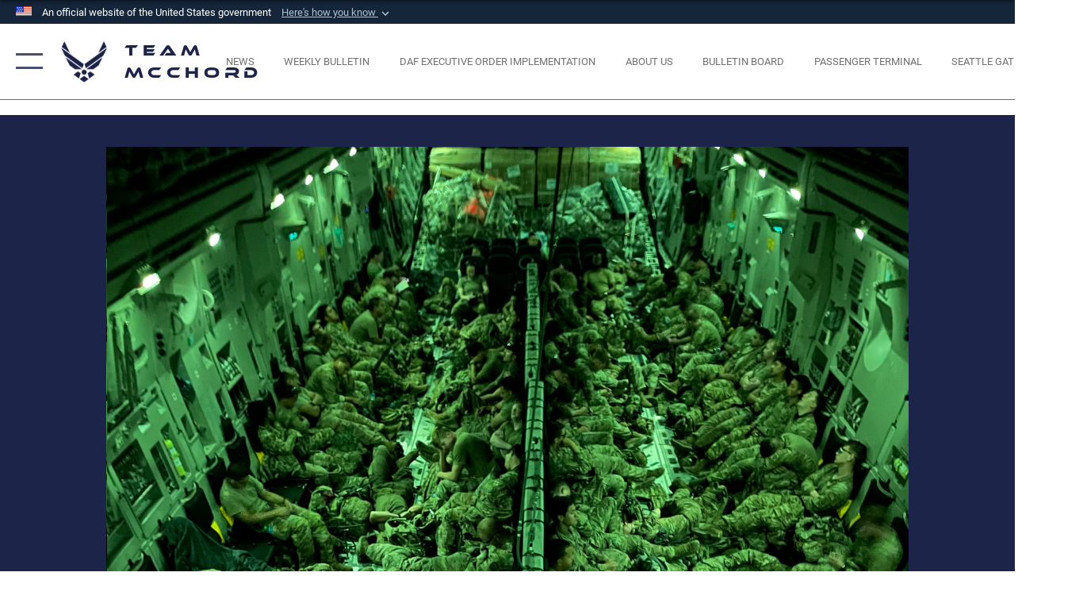

--- FILE ---
content_type: text/html; charset=utf-8
request_url: https://www.mcchord.af.mil/News/Photos/igphoto/2002875959/
body_size: 46893
content:
<!DOCTYPE html>
<html  lang="en-US">
<head id="Head"><meta content="text/html; charset=UTF-8" http-equiv="Content-Type" />
<meta name="REVISIT-AFTER" content="1 DAYS" />
<meta name="RATING" content="GENERAL" />
<meta name="RESOURCE-TYPE" content="DOCUMENT" />
<meta content="text/javascript" http-equiv="Content-Script-Type" />
<meta content="text/css" http-equiv="Content-Style-Type" />
<title>
	’We understood we were doing something important;’ 62nd AW Airman details involvement in Operation Allies Refuge
</title><meta id="MetaDescription" name="description" content="The U.S. Air Force conducted airlift operations to transport approximately 124,000 people from Kabul, Afghanistan, as part Operation Allies Refuge in August 2021. The operation was one of the largest air evacuations of civilians in American history...." /><meta id="MetaKeywords" name="keywords" content="Team McChord" /><meta id="MetaRobots" name="robots" content="INDEX, FOLLOW" /><link href="/Resources/Shared/stylesheets/dnndefault/7.0.0/default.css?cdv=2446" type="text/css" rel="stylesheet"/><link href="/DesktopModules/ImageGallery/module.css?cdv=2446" type="text/css" rel="stylesheet"/><link href="/desktopmodules/ImageGallery/Templates/ResponsiveGrid/template.css?cdv=2446" type="text/css" rel="stylesheet"/><link href="/Portals/29/portal.css?cdv=2446" type="text/css" rel="stylesheet"/><link href="/Desktopmodules/SharedLibrary/Plugins/tag-it/css/tagit.ui-zendesk.css?cdv=2446" type="text/css" rel="stylesheet"/><link href="/Desktopmodules/SharedLibrary/Plugins/tag-it/css/tagit.sortable.css?cdv=2446" type="text/css" rel="stylesheet"/><link href="/Desktopmodules/SharedLibrary/Plugins/jquery-ui-css/jquery-ui.css?cdv=2446" type="text/css" rel="stylesheet"/><link href="/Desktopmodules/SharedLibrary/Plugins/tag-it/css/jquery.tagit.css?cdv=2446" type="text/css" rel="stylesheet"/><link href="/Desktopmodules/SharedLibrary/Plugins/SocialIcons/css/fa-social-icons.css?cdv=2446" type="text/css" rel="stylesheet"/><link href="/Desktopmodules/SharedLibrary/Plugins/Skin/SkipNav/css/skipnav.css?cdv=2446" type="text/css" rel="stylesheet"/><link href="/DesktopModules/ImageGallery/UI/ig-ui-custom.min.css?cdv=2446" type="text/css" rel="stylesheet"/><link href="/Desktopmodules/SharedLibrary/Plugins/bootstrap4/css/bootstrap.min.css?cdv=2446" type="text/css" rel="stylesheet"/><link href="/Desktopmodules/SharedLibrary/ValidatedPlugins/font-awesome6/css/all.min.css?cdv=2446" type="text/css" rel="stylesheet"/><link href="/Desktopmodules/SharedLibrary/ValidatedPlugins/font-awesome6/css/v4-shims.min.css?cdv=2446" type="text/css" rel="stylesheet"/><link href="/Desktopmodules/SharedLibrary/ValidatedPlugins/Chosen/chosen.min.css?cdv=2446" type="text/css" rel="stylesheet"/><link href="/portals/_default/skins/AirForce3/Assets/css/theme.css?cdv=2446" type="text/css" rel="stylesheet"/><script src="/Resources/libraries/jQuery/03_07_01/jquery.js?cdv=2446" type="text/javascript"></script><script src="/Resources/libraries/jQuery-Migrate/03_04_01/jquery-migrate.js?cdv=2446" type="text/javascript"></script><script src="/Resources/libraries/jQuery-UI/01_13_03/jquery-ui.min.js?cdv=2446" type="text/javascript"></script><meta property='og:title' content='&#8217;We&#32;understood&#32;we&#32;were&#32;doing&#32;something&#32;important;&#8217;&#32;62nd&#32;AW&#32;Airman&#32;details&#32;involvement&#32;in&#32;Operation&#32;Allies&#32;Refuge' /><meta property='og:url' content='https://www.mcchord.af.mil/News/Photos/' /><meta property='og:type' content='website' /><meta property='og:image' content='' /><meta property='og:site_name' content='Team&#32;McChord' /><meta property='og:description' content='The&#32;U.S.&#32;Air&#32;Force&#32;conducted&#32;airlift&#32;operations&#32;to&#32;transport&#32;approximately&#32;124,000&#32;people&#32;from&#32;Kabul,&#32;Afghanistan,&#32;as&#32;part&#32;Operation&#32;Allies&#32;Refuge&#32;in&#32;August&#32;2021.&#32;The&#32;operation&#32;was&#32;one&#32;of&#32;the&#32;largest&#32;air&#32;evacuations&#32;of&#32;civilians&#32;in&#32;American&#32;history....' /><meta name='twitter:card' content='summary_large_image' /><meta name='twitter:site' content='https://www.mcchord.af.mil/News/Photos/' /><meta name='twitter:creator' content='@62dairliftwing' /><meta name='twitter:title' content='&#8217;We&#32;understood&#32;we&#32;were&#32;doing&#32;something&#32;important;&#8217;&#32;62nd&#32;AW&#32;Airman&#32;details&#32;involvement&#32;in&#32;Operation&#32;Allies&#32;Refuge' /><meta name='twitter:description' content='The&#32;U.S.&#32;Air&#32;Force&#32;conducted&#32;airlift&#32;operations&#32;to&#32;transport&#32;approximately&#32;124,000&#32;people&#32;from&#32;Kabul,&#32;Afghanistan,&#32;as&#32;part&#32;Operation&#32;Allies&#32;Refuge&#32;in&#32;August&#32;2021.&#32;The&#32;operation&#32;was&#32;one&#32;of&#32;the&#32;largest&#32;air&#32;evacuations&#32;of&#32;civilians&#32;in&#32;American&#32;history....' /><meta name='twitter:image' content='' /><link rel='icon' href='/Portals/29/AF favicon.ico?ver=3hoiCHyjQnEpdZmypLIgQg%3d%3d' type='image/x-icon' /><meta name='host' content='DMA Public Web' /><meta name='contact' content='dma.WebSD@mail.mil' /><link rel="stylesheet" type="text/css" href="/DesktopModules/SharedLibrary/Controls/Banner/CSS/usa-banner.css" /><script  src="/Desktopmodules/SharedLibrary/Plugins/GoogleAnalytics/Universal-Federated-Analytics-8.7.js?agency=DOD&subagency=USAF&sitetopic=dma.web&dclink=true"  id="_fed_an_ua_tag" ></script><meta name="viewport" content="width=device-width,initial-scale=1" /></head>
<body id="Body">

    <form method="post" action="/News/Photos/igphoto/2002875959/" id="Form" enctype="multipart/form-data">
<div class="aspNetHidden">
<input type="hidden" name="__EVENTTARGET" id="__EVENTTARGET" value="" />
<input type="hidden" name="__EVENTARGUMENT" id="__EVENTARGUMENT" value="" />
<input type="hidden" name="__VIEWSTATE" id="__VIEWSTATE" value="ZKzLYy74bVpVB35ZkluVdbbVw9IsMss2dLDYrhSikoOznbNDgaT6eWv+b49DUAxmLElSq/x9GaTUKK6gRQylqwKF0uzXNpzP5o9NYZj4uRJ9fQ8owJRQppLkHvgL5W8CFmYrzbhcdHiUkNPSDeyEEYZvABbFYsYSlmIWx1/9pQr7Sh7inUH9UUoWX8IKld8zW5WRXrtPvgYT38RU/eVfdruldKeU+0pkkBgq8yFL4B2G74/[base64]/hpJcUNwyv+Z17S0jMJJCeO1+q2tIUTvgfKkNupeHDEmrkpLPX58lEAl680Qim7oPBSI+y3iPjk6q17JPMXSuh+5BcO+irlBGDGOX019UXz6vkKIqsbbwYKa1xPGEboiuqwvq5aRjFOsDSBIb1p/e63unvUXX8HWPQu6ZfcfyzEeGZK1vcCQx7uABQmYCdd3kzEVXfBd8jKH515R+7YyVA7RRmvdZ3d0mcku55KTkFgZjjEB63Q3/[base64]/3wyWqwCQ3FtHwHzT719Trdxz2d6GJIVKZeeR8uunLQqt3UazzjjhUeqRJZjw56pm/zt5OQCxr2marmV8aEoGKFiqyIPZqq38zLM1uRYUmo8B8ArD2w2CPLIWAkwpNElbMDIgRaJgEXwKwFRaZ8A+LDEHjNLPGRxnKAkMMO7KBnESfq8kGV4aFjAF+5/ysywgixXyFZPdVpuwPyfQeIxQ+fV0DV9aeqbjRyYIxtFnvc2OP7uz0yD8PUyxYAxJfnmWVgyPxi/ZZbmgYG/9mk9rp1SXDESCQqEmnt5PvB/vCk/bEzI0SvXwFIxzmCU2zSFdCMO0flCEHRLZ8NehMQOHcRD1duez6UpVkuej1zP7hmmVqLNtpB+WDSDHLCb4j8hSKESygljdvIugho3GNimibQRdxzEpNY/jCIDLdEWpXKmo4fHQxuoi+IIGF+/L/H4guyZv4h0bfeJPSRcTW/omiBjVnxTUrVvLAHv/AkFmwt1R+DW7YYKOSpn8RJVACfk7kslFECQWH5sSbYjqd14BvOl+26/JSPP4Ntjc73vrAzz6zvPkhM8E69tsHLqgT/kf+7xManJOFlAlsmEYwcQ8e+EVCbZ5MHEjGZl/mSp6x4Q82evoUjTMnwTxCtMJef197+VJGUNSmeb4Oe7nOl+0/3Q2G6bT/qJFXXQUd0vMmpkgIgG7rQscAd1DOvCMMr2sHARCj/1txjXJ3xoFXqMe1qRnJOgJe7nbipPtBH2VJIp9pXudHRj6ywWOq213VnxhwPCb7/aD8ca1rWxTPm6A06RH118oD5thQ9CFb/we5Sd0wSpOwiZvC4HKgK/sOQaeW0qf/bZfLIdlefXGL17obxjpPalD0meRVr+9//kpmIIKLYsk+0VT+R2Z68PlhFR1kr1pYp+mui6rSOX8dHI5cvDxED1n+6BiHLUaXadVthkOSKSmEEWgkalThLJumwhZwlhroyHLbwzQiadYO3MPUANToSEKw81Kintj4ai9KFm9k6KmpZaO+9Eat6diFt0p1jyL0Z2b4EteaOfBafG2BDHenio7O/ZkAkTWLk5Uv+WDQ/63WBDbeZTbPrCgO7cR+tdQZAF2uMv1TB6CId4pXdwpQ6KJZNBF5uht/nN+JVNo1zwTovYH3UTMbsx114hv8PWXdHd9BKisiLXt28EK/gCmYEuUo9Nqjrm/jZc1lz+5YHXjjVg49GTlGi4Kbr+z2ybXnsHASxCVJ3lDDVS3T3apxpWT9CYhAxJ2YyzkY0j47NDZfagpyhyhdvvlInN0z1w70+zBdm2PQAjO/wq4qA7c668qJukcQ6rdADg3mh+AiZLLkDy9aoEqq5OX6Eo+w+A4927QKZxXsxYKhHjdOju7bCNHsVF4UU7l6wi0mxLUfzf4wos2uPRAZXa0AJ+DoqkIkPzVGRH9+nMzaE/3qpVmZbg0gvLoMhbfKlYI1P/6r3JW0UorAXCu9hVYx8p5TFDrZ9999duSFRKS0ZmdaHRK/83uuoUS1wwVQfcCnfnaaKXqh/wTd+z4nbsOH8jwkQrMudzV31N1AnZTXSA0Kemlqshu/IUwgHWHHFT6E/jjvZgsm+R/on8va/kMZI1cY1/ko08vt3V4PFn+2PMKCiEA6sKZKD/mVFkNvzcqnvuICE+WerMY7c0jgu881U8UXrabe6k0xyiVKZuS+WVU8dJAw5QQEa6qG5lEyR1x0luomtM7k5UuaDL9dwkoIxt7p90iABLkXDwpuBbV9Z80hn45y9TK84xOOYNWmY+S5CLl5hGr86tDLSQh+dUwoKPdLxNMcPUs855VLFHib15/mItzf0OeE6TBA5gVdyO8rpW9A6G+o+yqH8qjAsHug0r/El+vtd06MdnaMkSFPK2eCG/oYQY5Gxfjo2m55KXB+JGrhb0Jxr68Ud4xMs7z7S2ePzwWm7XPIW7x9+gey4ebE8iuBa4OqTEG0z0XOsZbwIUmi797xF6ntP4//m7AkCwQD2gcIxzb0xZ+w3Xg99NcA8F4X2f+xYNbT9MLbRZTSdPTOVX+Y6NcgxGr0MRx5FN/eJMd6UEd7UT6g8xHZplzDwntGcD39AV9p8h2vEFbnMbhxZYl30DE/[base64]/H6f65r68URYMUwNaRvPh4mAMEC/9WNbSI4IpYPLN3a5gGUlZoeBqL9VVPAv/EMeZ7RiWV/gYwldK7iEKT/yAuEyFf6HQCUplyF3to9QuYF4HSTmEnf4X5K+Jx+3M9l6yl5m5WOO1/q42SSC3qSN7Bof5rSG3p54GGZJ5OhmkbTX9cWcbt/m93ez+id0UbJjyQZwlU6VemEgwoNu34XV0iBYzCuKIXS60/n27mc7eBjM9dX6mSQNXyR2AI5aO4QX6DGQ5mLeJo5NVRQuZiGH1NXSwRPHYMAuQ9kT6WRYloyCVPjG8l61ImtEEsqItM8W6HzU6chJ0A465ALeuvMV9HCUHgroUsXaZy8+SyH3WYhAzEWoh5anfKFGG3gqHo2x6GH/LJXqwVMbMwDxt6sew6F3nSFLRdeqgmX9op80GqlLFKoEBATOQ6kmD/5I/nz6gavP64i9AXVw3A/ca1AVf5+IuH2U/EHeA+mAQhdP3pjpgScW8yuQewFi7/4bANg4oBuJ8NRWjewrTMzS7lf6DdnqKnRxO4s1VMR5tgkl+OVtMZmU5be8mV5uxn31+0ecGY9kYLiMdl0XRxtgXCC4fC1jkk82/8zxfIk9pomlV+zUZ6ESsJLgId2ARNFif6F1v5Vkk9ByoFAQNBOfVzCz+RAvc2LmBRwMqztVdkUTuMMmxEqKYXkk17sXRwo6mJiyqiJ3j29H/6ne/TSSKbgi7XrfUp5Ad2Xgu0zDEYBv/n1krTY2T8TQSn4SgAL9MCuOxab9XMWwIaxJyI2NK7AQVqD2t6XYanbWKEr38rwuBgk7C45sQBLxa2HZGY6nmwupdPzPUug7mpSo5EOnEEzY0Q4BQm1arvToFRpimzcj9Z8rfEkQsyx56oZ4fOhrZuXTacJ91tOhGdhu/5KbZ0ktFJE+3xm6FLeTucQ9O+CF6vz0Ox4mWMI/yjHv31u+1IANmlb1rep0+cql2p7zBl/[base64]/cZ6BTSf8YiWNC3m0xLMYB9AhuIskpY0mY+8Cjx4q1zYse5VkZMM5KcEGa13erN2dGLUkdRAbfjUKaOE+qSdvZ2zq4U+CQ2p0W3vcnJo/OglbYCVXmGmA/pyVyBCOZZVMPVhzeib0oWoIQSKORrUoe36y29yf5yMZj8jUy/CSqiE0ln/s4g5EIJfhy/V6EiiyZexxBa8SE10Wzfvp0xELoFV3o9KOLatmjSqiNHU2/XuKtec95tYiVPRg/s5reVj8iI62YwhKkjyaQJCXE1rjQ5G+zNSsMnbLL6w0a3L+w00yYtqPqu+nzXUqkp1c1OEYEkysVkz4AzFra3oPFVN4pI5HPLEBSc6/qdAv018mT3RQ4lYiM8p0nqYm6nrm1sXG3t1Zvp6ediHlk3JrHKrES1f3kZuPfA4rFlJ+N1bsOsujk9d+SJuax8UVhx66Ref7JL1sU4GDTTCVb/XgMI3wuW6e51w06Xzqe6sMdDEVIRmRWHHRWItzr6Kk4o6q+dzjpvU1kAf77uqBfcJuBvW6hdyI3d59xgFHNfHhr/3eGJVx9YCQRlpS6hLMoOy/FeNRQYJnkfOhYK4JtiT5dztuyx8wkNbnZYBm4D/9HUrvqeHMWeqQv7+Sx+P/oINrrJVQtWQtEKfnwBmXQF8LVH6fxgw8UZBcrUiPhX4+MkkaGkejYOVGknLe9whrRXk7vAkqv+aM59aWDyys2bMOj3VetuPRQh0V6Yw0fcsS3POAcjSJmTO2Z7BJ3mbgBroLkWYBlPjsZAibfwJF+QmGigeEIM0DWIslWypNiKqzyhZTcAeDtpDdTZD/rNBksb+uT0mYFNjyyEnAc4nFJE7ohjVvrdaAK+w9gxPzfea16DWnmIjklQ6Gu7HztxB5GZiwzI3ytK3mRyNEs4g9fXwI0ZPnPSJXpFNbzuVwhu+N5hoGvVABq3UkFvnAYArLAUDCAPuLhcxAW6lqTZ8TNPpt9rn0Gr11s/UrPuloRZYK0BudqMWCSrs2IUgSDN05uzQo+HTLEpq9mdQY1Kqe7Vt1oc7Y8mWxE391bf5xWyBUXbnObRoJ0sKMtHV1EvSyToWtAfD4Kqpb+7iOCKvw+5I03Q5Y0CqYnWXBiTw72NN+paZOwjw6/j3H7TUnCQ0AD/IZv5jkOZ0irPK5CEL0ePIvdieFeouv3kWJI4lehAYjarFSorQoSAEbisTclfTnABENEBPZOOwKnuOcN/JHZBTkseX+8Eboxnfq89eU1HQU3qbZITgaW2NRBbWFfnAnSkQlRidUkfD/5FBDFlSuUaYNghEYe9tHVfsgOcjYH248Ca+zjxO4ArV2Wxg6x3eaEXncOHtXQtVfbehdmmULveOZgn7a8HUpXLque59ln/vQLtFirsaUs/UGWnoiQuw3+88B4Nwp2M23Fr+Rzn499KFpDzHGJ3RizvJOwhKjVtW+gLUirybnBM6GCwIYeIujrfYp9wVqF7hgxdDXm4I6QJ04CghiKs7NFNZBUig7fyASGOiGi7/6+FldBPRu9KC+YPlyO0EnHlfvVuSqJfktj6Me+D7DsvqzVd/M7XEOf5QjLy62oErga0g/EOVdIwe8K0YczBTGQRVd+QulumL6tHAU9sdIaC0pH9rZHKqdLO8dkELE/T4nXQUpJiZ8SsmfPVQUSaS+xeYf4rbnc4B90DvBNtIZgLYpzgafF6Zxg6TtbhKCRsJz0tdzo9rEmr9bCFnovJESijL4HeNZhxU9KGLgDQMqVsroC/lkk2YnkVSXq+4a3D9aNz85MERZsKIevtqCiBi6ohzuBR2BNeW0qw7S+Jgvz6coTtfQCowfGiUycAQOj4jWhM3yREGufWZw7/8ipmquCWZ3y3TfTWPQsEtDZVbx1V+lkHBSmvzRY2OVQ3fOSKovExSdY53/FbDbRDdqAD3jMkCHe0wXzhKWNUAxrVoQXawXs9CWBgHyCYldMZXGt3YNflvXYSBoVjwuDFotpg7+0socodLgKEQjqTbFElz7HniUZbBEJQ+r2sEr+Qkzh8pp668S0APied0nFo7itxiDKFI3Px7i6DUkes9Ue4Mqs1BIfUIJd8VwXj29oNVPfuHmFKCXRRFJk/rKUhLLXih0Qw/I6S/TybUfdYgWCY4ft5Ceh+UPvNnzI7+iknkpW4HpJnQ72CbxcTTOWVYmSzF4h0x+FxagS5xAeXrEAWr5z0zt/msIt69I6wyHa2DGGht8G0nJToxDvzdmLa0aOfoRbTLa3uBpcfMdE1kxfiZq5+4/JPmbrXkBj9VZ1bam0qpbfoME+OTCIzO+k/I1ufMwKQU/Vd3Iujd2XfZXX0L0o1epKJ3CG0aMmw3EmqAXOhvfrE14KUsSBRTaHwSKWya81DjKpptVc6DG723Rye9EEQd95A35TOtpcOfzT7II+9ZQYBOcSqPybdpAtsCUk0t5KnmNlEInR3fAuAC+Ql0egq0LgU6FGOP59RdFW7W/HyehjL9cHYRKHGNdSswe8xTBSobMRL+jQT7vvkgn7Es+eOn1+TvlPj1WzK8vrq3zAUg8n5ED/E6R6/w3yBmVzTPuMF4nWAyEtejGsTOEX+1tReXjAxz1co+t3qDLV2NgK5ecAAq+KEKWXag8veMpnfhUKQObykAoRF7gdkGUQwU87CUCM9AA+RQNFclO2XK6kjW1eALvVZAMT6NvnQGfNE/CbbDaR88oveowP7ts80BfkuO2oihiZbbeZI0zF3dPSxYagFotYsvTg5gn/yvwn3ExCzBdNImtvK/y3dVUXbQ7bBPBLSzH5y2JFozMNPJwQ5siyYtxnIk+ikZ+5thgQud2n5UaDX0bmWXup05RPuOBFU2NkBRVVZrHzQj00vZjxR7jzbZkuC/Y2VI9vZeL7P9VdVOkT82YsycvKZXb12vfq2Y7zf5jiERlKjiotikP0DPPNz83Y+Erpct7bAtm8k7M3ksb0k97ZPl4cK/CSGrQGJnamgxP4XPCCuNNwrtyYMNMbIYepErHvRiMOvXSjAevXCV0pI2qz1qOOr+/AWxPNlURkkL+kiLhUTmXz4tMyCuLnHjUo3NZxj4m6cogmSuWKxn/orrIJjdZGOTU8opDhwH4QYZsz7SU7c9CQFoY5kov53jaaNqRswSu+5dOaaPwdcIAXAxB/SCDijgWCvLaQCyjxgOJYQureFRBSAjCeKEAClXOLKzrNDXLsQOOoNQTpk19Hz7vMZ7lJv8vF+TtdlRjszoI2sUrrHpEzPsVuSO53A8gvRnipk609bW9jQviTKY78i9jT/GJAYLhATIrGQEzdU/[base64]/T2FIDCUUSYG9/S1VEdjs2vbgnrDuANgspzqcC9qRgC3sUByQ1D1SZ7Ye+O9pSQxtjKYovFwZvCyRbNY2h1zeUUdNhCkdo/mHxbPbZtSgoqBwRuRcoQnyDUGcMlvziaY29w06bdl9ZOprvK16HFSCEasGvdV3wmaRETid57Ua4KkGYfYy1ykhCb4V/ILPXM61pFzrrIzlpuyq8saOCoK5xiMKlCCbK03s7if4Ot1uz3FVEAqdWat/L6OkE9qraeqzfO1jOPBAN0jnQAmhu6GG0j+uy2W0yLm2or/MgHEQSzPWgA9pTqB/iLHLeRHeETJ1IuQ+WQwK71lce/TOqFr+v3Ke9Une1iEow+tzTzHA1QKRUlH4iS+9NaerflyENoff8/2azYbRTeViA+nTapKP2G3vnxVYzIsGoXG9I7TBOa8j1cMaVruMXqZXXMIjNHtB2s9sEKVa3sce37Hb0IDMtPxxUijqPRpy4YGxUFdd1y5kKudpN/JcY3zh1CsAtA6dg6o9z9sYwcCmMeQOA6FYU0bFveRUKCXTU1zEtkhk1oIA0As2qWDraqGzvrtSRKm9Clkl4+VAV6pIVEeJa/tS8zLb4fiiRddZLj/sMhiYj8WTFb9ut12zhb4X1apRGQnfAjEuUERThTLdEqsW83WAXgn24FGNPDlJxyYQ9f2d3kYrdGOj3iqhWUJIPBAV53bZTC989pm7sEOEEiw93cNHgL5DPN9GDei8dwPQLSrM03Y19Nv6778SVNyduFlyqD+DEqXgUNQqI5XNMBgB6AGPWIaHwnmKV7HNkF4KhD/bhd9AaTvjPUYywQUNv0XylRImM3lTJuTDVhHxOVO/eL10WLSDbxyBqAwkBH3vDFR1cTYq3DnHa50ZXU0dh4Ydlv8KofjmeY2smrfdRdf4qiMjYE2+pqT1j5Tc/4W6gPfR889YC0rfQ1xw2oFT9YVdT2ybfT2YFhqwCrL3OaEumjz96m5dxyJsY2CtGkoKbEar4jufTkJLcnrjm6qWTXpyM9E/ujXLGLIZfdH6XVE7HDKSs9Ok9TBko6HzDQ0n8+5DDyXXlJWHeCNiNBpqANxn/fAMkSCxlEllGeub0NqZdbpZ8iceUUCW0ZxQHGvzNzUTXIxPBy+VNNE8zTNR5KSPa9USACnb09+GPKnKf1Ryb8pez1VLW4Iv739GgsIF8x/c40J/SeoEuuGcrXsPs00a3dF2Wz147U0aj+7XykqFO0NlxHLC3AlFuqymhhVm/lWE/+7Askicccw9vtC7OiiZATd0vlx+Y1FfnuUUAKOmn3l572TgKfFP48kquZ9J1+sVHKQXhF9em+dPi/Bg4TzZ/z0buRgOUL1N2Bvdz5qcwEr4ll/BlPUH3La7UxbGYwWKc/cVC2AxQ8y6gjUYGiH0kXgcQJqVlJDi0O8QCalDhhBgTXyzhbF/pNzXh7XqvysdVE4kz6HPcrvbdLDuo1/czC9Znj3xhNGurCzKkP2SYm7KCjNHCUPBRmyuE5EEMU2wzntPu6uGawJD98m7Wy8GN0Ks9pzgLXHUENUh5XxlWE5xXKzL0phMUW6tO92d1qRCUOQwTPchmNVa2TDLZiXN8PAnJWMFN4EWQcn/AbWFub494lHEW5/[base64]/LlSeA5jmtUFHxhPIZBSXztdYaTHG3oS3v8WSBith1WZxuPCQ4RD1D9oHvS3cOyjaTVBcTlWWQ9XPEpSH/wHucJwVrfJYUkfDGiB/4n5OHAdqHaflusZ7xuixGZ/mVzfrG5w5twhpsBPpC1u5HnoR0Ls0NIZXPyR7MqmRvnDEXPUskv438AWWXFhwig2XppQ8J1XMr4kqLYnnoyjDCRROAdxIqcLuSDhTxlBfk3kVHNzK01/6cOGu5qqdJxTZ+vkkZ0/cPutH4RqOR/Xsr/3A//D2YzQKCeSDrFHoGwJiEckijMIJT46osfF6ES/n4czG6HNAoxoKQ/oSq6ODsuZJi7gmGNHDaKZ8vCfoZl/HjffqleKShxwyCywETjBPpRuLSs3DYee0pkI2c9wXNGzx3XSB2G5PzjZV32sEAPNh3L5kHX21/lNjvpb1wx7/W99msjQo852SGkOyAuUorCj5+ut2MI+gpAxlYBK1d++LUHBkqtA2NoPQq6lFJHfre6KNRPA08Tkntsnt2eTPinbs4iUuyot8iPkVsA8sRW4OK3GK0Br7hWUs5RHx6/OhkDIBiwx8NY2H6YHOaUKwlYmNEbFrxgwDpiwS9r2lWJ/QlT8nhGtxmb26VFm23wd+HgxnwLL9Z9HheOQsoirjOv+K0eeJ0ZG6mGaY6VY4fW08Qye5TREaRa1ghFEgGJV4hHiqQv03yUAnONG9MFKcPVmWQSmq08BF+mo89nrGy96Wwh74YL0gtACT1gOV20GL7AKgCAur/jn0LtVOZGTNwxr1KducyLj45n70vhH2vZofO/OuNo7E4zRiD4yw2TE3cPlk25/QFAGbqqlHF4Yp+oZgXtfnOmQ+JxRZfg6SohW0SkwaNhh66mz4nOywbneH4nLdSivcoGkPqGLrH+uNYpc9f/[base64]/XON7wCyivILfM16750nn1pCFUC7mLGsS57EFstnHnDQuTesjzBuFtnqvpLLwsey7Q/V9u8oJGWQXV7AGVLFRGaiMQ6hmN9C2qYdKfZ32alQPi/S6U76gytQd+sPPEpqqHBhh+yaHjDJJZFwIWY2lZINpheZov/vNAXMoqpy9rFIiqA0wUN2qCCNRvZn5U6SR9wrgfZR5Qio0CSab5BS/25uZ9S5tzBtbs/ePEoj3fSqMMC7i/GQX2Jul1lGsIAMaimAuRElMiUIMjWfB25Ge9M7+R46hksdFX8UBEcD5r5nLB6S+oVBm5fMbP6qrCj8jY89BHEvpi3eil0yjeSRlBZMR+sgrin2ZbVIpgPowWjt8RHWX8t2NVnku3dl37DNxAEsBTSIwWB/90I/ZFNVtKT6KiIeXwj02cKnMGMxYTEoV2JImD3IKZfKu/nKSHs8MDyql4/fl9htDQgOWYC3uj7n4raKkWu73rF/bl4sJU80VfommdV559hPEuK5GAqfJtcii8PguJBA+2Txy9BG8jM3WO2pl0EWVE/nunJalS9ft6sclU4P93Z/CtbNni1GxfEuZ0AlLBeTCLV48JQJcONr8t7ZO7N8apuw4KClYbsD+/T+rfAW9cs5NJmANvq6x0lQRyJOaeybJ/1qUf9kvnC0yRvv0hDd1B9qh9NDelg5OcFYuHrw6OtAo3qNOFwWj4JbxIgY4VabeRl/aNyEirCxmAL777ZLUjCZ5pfZVAiXp9NCJAUKmyEitp0oyQavHCvkAU44GksaoU0HEjwLU3k2d241LnYN3OwGWjpjD3q2kFBmeNjS0TyW5dbLjCflBwaLn1uqNgBpSqdAFVIzUaqsEPVY7ntIa1H83NZGhr71QNzusqvlR1LbY9XfrBiRWj6b/Vi55LJmxjPaEp0IgsqbRcjy3W/X+EfNNEV4+ECZXdCldAVBk1tH3NxXrCt9kKCKzFKcUIb62HygEByrbL59hhMtqMGFmOjWdNM6exQS0EOXpJT2Yx4e/Nxl3CypL4ff46cq9VTq6bvwGtMSRwPan08bH1BYI7FsHnlf6H+zVW8TDGJICXLsWmDXsfcQfs8BiosHIOe+0p4Lmxh5cBMkXexhNYB1HgXl5jIaKPNAaJAT5RRr1YKw7rFz38oTQ0GlMIMgobPHJKmj8fKcnAiAHFdD/7SQM4oiWPxgVODGo6cSvA9+1IzAcR6NmwIElhTn4i2o4yVNNj4bD+sH31ulhip2/2rJYbI8DvL1N8DZVxFRk8vQBNyOtUhvwQJCy+Ti2nINZgNbows0m1Lg8F8VP6KSPH3Da2OpSUO36Fj4HmUeh3xHyN6w0lkk0Ig47u417T+EuerkrLRdDyZ/h12SgjkzT9ip33j7OSWUDYZVZ0nP2KGzFoGvCgjFYGFw159683ktfPngu6MjGfcFaAgx8OGWejE8RWkUC8iJKNcWEHGVu+OSypSOKjOP+aDKiADg69if8ymHmHLV9SOPd+iMgUKQNdKEyH1/[base64]/qgxpS2XtW4rt1KSmRzqo+enw2DIeIAbWZfZaK9AS/tnJcuzLL/iSV4naixnSwGxR+fLdmw11eYnYH4M7SymDaIR7swjGOH1IPfDzX7Ce8TxLHDQt9ibLKTHeAadgiJDPPNVwVfZp4u6+Mvx9vdLTXieOkJ3XGRSRm7pmjZ6pkjqA6oESJZ09sXji/S7ddIpEc0jmSSC/bRNSr08icLe/J/7eVyibMPtyF4nH2APoMTf3EgPa52tpf1hP0+McM1o5f4tOtR7H9uuilUNtqiBvEie3EPCUr1XACwsHGJjEG0GQPRud/X4nYl/NgWgj7uu1G9F1DaroPsyo8qLVEqkidvrdJjollVjeMfoJSAZlsTVd9WTBbAIlI41PvDeVkUPJ1lFUOs2A91VtfpTY37wFhpQAbiNy7Cr2ocZouIAn6R3Hwk7oGiu9NaCAicW5VHkYu6G5xm8zhSDs6c924hYi9rgXtR5Lum4QBIJE0saKfre/eQ8AzxkqvVcNB8ZCE8xrnB8LlyrrUlONc/eojtQd+FdFBfGxnTSm5kVjvoi9JmgePMyNb/2YxkAttkBupF9lP1vPu5F8CMLbQ4HGEt7vlSA/vtgP36xmgcxEswcwSDKvXY/CIti7KX/8KmpDT2IoeYXRZp6jaT+8Hls6PtNLva3RBG43JjGW45JZQPwe/jztnuj2BuxKNpZvkgLfotSSIcoiECPMPldVk9ciAyg0ImKUQCJDCtFS6gaXfsSbumTJ/4NfTD/Zme0oKWvfVU85RAkgyVOl9krWrm+LKSLxd+nxvZ1yrpvN48flOZu6mL+hgl4FF3tcuuag9k4h17IHETqSV2iGFwqYqSggGhfQ65eKuC+veKh8+vy7z9eeUByPvvQWCWYuBlI8+SQ7FnI0uzxCblh3F1S3xzk0itbpgyHthq/KVrJ6httGHq9hiBwI0Ji1vujxAJo1tOCPfuaRfVHGG0dVWbjpnzaRrsAc5csEcmQvNy/L0nHH1DCpqQwSgRNq7EFeSBBcHlj/PD89bOCkBUEmWk8q4Q1ZO8guAoLYsN5VJ2RQQK6HHUeGd8WUICrd9gIyF3vgA2tK2cSh8oQ9RxWJIwXxFb8Uo3eo2taXmqZn7EbwUq95AYDUB6yQwzD+ewMeQ/rEuUOfFK4/u4XCugQXfEdZvNbErNWgoBUkvj72w/6uDEUyXvVs5f+nYMT2uDs1uPeOVMXSCCt2L/Q7nmpZyg93Myc/1r2DKFP5rPcFaDlH898Sje2N9fCJ0wWKKdNXBbi21sqYyza47TIQRNWdR2MzqAbilHTfC3gtpBiJK2QjKFSY/nckfFbDibqvpWqdmnfTCpjd/VM1F3NqfGRvKOCDJfDbWa8WNnlWbiAGQILqFZMN/R+i9xWD6v1LhOwIlsqdIAYNHLjMJvt3wmGy8rHb3HCuPPf13NVZOKeU9AJmxb8dMkVYb/0i0ZiAcruPsHMQa+pz66PkzYTsZqB3RHEMoRHsjl/S26hTgLvomzlnDsJ+AQy6Y3PaW5IGzH2lWmElxk3s0yfQdfL9I0c32AwCien6/mD7tdmsEA9jE1vP2CLC/aT7UObC5pXhlFuSNmO4ObCZ1GgeiZryFAsJyfmeeACBNK80KSZVcUI0CxQw4LGxvPh9HKZHhyuMoES7lsBa+HYCj08bRPLrOldYeIj6NokWx2/rpLjxg0eDoENMfM4s7m78lL5hh/sZbl9fLQQwupXmw0lc4Qq8CVtf8j7jyhEx3rMjtdeNKpap1OcSlK4i1rDcfGjaHuvXgmhDzjmRs/ChU4IJvoarvGdHW0JiytFueBaiLWgMV7rwHbLcxlXuQv0k67+iWjnt4eO55yZI0jcmRxzknbnOW99qPV451EKtxMV24u0k/wooKyV4H1wN126LWSDXs7mY4+2Nkckkx38NmntpO9aNg95aacwZr4eE0oQ/gBTVfdUTRANguDGEvyLw/5N9HDAMwI+2XRmfCPDidzFBy+rF8WICl+O7QDvMCJS5rcooxBoPDKtTA6C/zotZ7IgXkWZI6xfTKvP1G1d6HYSqkNEgqeIH5ua71lkP9+8kMmhUvo7RrlHTSHfqyF9oJFCBVZj/[base64]/uGGG5LV7EKW6dQCK8s1CDC0KQHxcI1CmsWA1Ton0ldfR6as0OB2eD1qqGc4ofDMP1Nocw3gbwBr/4uLIx26BvWRxXh8QCh1A30KnqDSnu2+1ZFmbGHWm1FVMNcSI8xrF4aWeG1WT6pbQRm1ijVeF3S/jK1JY71xT8z0geM0gs3dQSRPu7ZGibvORmD7ZLFUQAIu0U8x++FkH8t6fFHqenr5oEJdWuxF5WKCPItsG/OE2c2UN/3yXm8XBri/HdKvV7QleWjM/R898cDsnehXNxozS8+nZG5TF+DfmPz+ZH+EZUx8Ko911m/zmKf2EfCOWUwT/jl/tE5yGM8NCsvVh1fSfLlULBMRyVyohUjguzHhD8fwt4BD2jQIq15YUKIZUHG5DYDnF0varvrQ0umGynDBZKfVpGtxqdIcc0ousrMfzqVlDqvQaHB9zc9Em9YsgcshTEMu+Lyxcpn15CfhxYoCt9g5l8thq/iJCstICkPPp4WmlyARHbcTwBpp8GUNWqW5M2ZjpY1yb12G0v2FodMXPRrA0iW2y7vIcnWaaFk91aScD5S7FrrC8N9Wu14XWKzHXHxZCY/y2ejqQ2c2T7IF2Kr2MYPef5gE3RWCTNcXiUEC4eN/0byVFb5UtAsmDOgS1SqPjP2/9ss43e7r6tPNUXyCNSBEsGG+cnuAefjSajUSn+px/w2yoKkLASIRyVd9t9qLZMk48mbq8qbbLfzJWd2fkxb8fyoFb+ex3O4Ffj/JShAiNbcAm3UidDFTPpxyeHpKyXT6WJ1wnEJDbcAnUwB/A/Pu68czRW0tG8f2q4eYxDCW8rBnq/yaCCYJkYnrBsX5ghinWO72xAPv/bjixvOZ7IeYoGNvOamY0thHeuGPoUXj9a8J2eSLFf/TphAJ16ReKXXK/1vDVrSh09R3+Qy5g4bChamdXitcSWhh0bwmVmuIjnCDfY9Og/vO/SRZAyo6xdOMVjO5CHc2EiJWhLvlyctLCeODfWr39XM/HaAYXY92j6oaqDA27JpAWtWwiB8F8SfVgc+P5OlmH4i/9F3wmhZA3izzzR+JITiWkQc4BsLPGu6im+XCOOqWTt903tWq/94Qh87IfDCsRVZkOITlPq52+F5QTSmIm9EcYETe1vwBqr3D0ZQABEEl/5gbBQJLm7uNQszGy17Kt695VppjCZGIM9Ic8CJBTZz5o0nec/jGwOGXd82/mW56+rNa1fz0xBTtzWKg7/nF7oPj2oN9ekHNRm6+3RvxmxOK+W4W36d56NsOudUwnAjnJzBpfe2RY9RKa5aGJORi8oQVouL0tbyBUQX3KdlYfiEPUC7mBa5wBI4en+tzy/3iQeD1Szh/W7KIViz8hUL6RCulGpBLoXQWgO3f/PsKsOdpMXPMYrY/iIdM9lGp4Znu5hClnXkFlgjUvfkh6s96g3H6uVo9Erl5Wsd27RSaXQWWKdQl/z92nNyiEKfTNgUN7PBzYm/wZZcRZRqZa9Pa2Hoch2sIw+73nG2N0Y/W2gAXUh2lMJr2RV8Q6xj8fsfU/Bb1W5nU/4/zC/EiywKJJo++y5S0Mp03Il50KmEHj+oJ4xnA/qkcm0szbdnKhCN4JvMksl4Lt2eM2hs/9qDY4TPXd7sbt5IGUX99sw7lis4+ISbC1Wn4szNHXnG64vvzAjPztybWRbN0wJD2VxwAcieBsFJKmubtAJcDPBXeED1xT+6XU/a0YSEUkRDTs5hg0sxIcp9HDsYSFECxcEKMPlj2lLvuELSNBn7gUkapzmgPNxgBrq2NY6ZARb6yatV9cbcXX6eDJFn6nMsWXnG5TZjqSyyLjh9ZvTJmgtvjS+9zXqin1mLtFMtOSz0zGzvFP/+15Nxh4A+vgdlkSSgdZf8J8VvEJYjdauQMJ0bBd+61Pg/jc7AsdpLBWBAQo7TXWd0lqCFE3etGVjrlkN6hDtP4hXNK4Sner0npWY7WbjBsQ1IC1vrOje5YtI+Mjy9L/7KtGtTJ/WxAa6dbyORsRdCGKyqTm/Bgkx62UriEbvRYmd2l4ydnzBQ4kBDwa2lcqpum0RjsTMwi5kb4XTIkiWOP0+7pRkFu4S1jfReFWRE/+iB7pyxEdBiGJ8O0fJVWwoWg7Iilq8oSUoNlE0EESso7CNs685yXp16ewCa7p4dtUjUDHpwfOByzfcF2mCw8AbEmhgx9iTvK9OGqgcFSkvhv13mHxMFrt032sFW64HCLXemVCj8vNEwTKmcpGmIvy9/U7SFg3up6gCUdFJ+3ZPEh2IGYg1XWK2nu2eK+E072ioKpdZ2vQ2Ynq8O0FiXFmmisVSx3i1NmA7Ekk0lI6giSWl+fs6VBoLgPqoqTMnwzOG/LNmzjfw/d0H/s6E6WJsLPjscHUzxGAKyI6yZNc8lqF1cjh5N+e5IeSeZTSOqUe+yJzs3zi/BbYmb6IjzbQ6R+fuB/nTSiZwYFGOg3tyWNPR5HxMcKSP5h+0yw67mrF1R9vqdys8ip9OXJmtZL/sqs61FHRC2jD6RJ5e9sBjYgKd2kg75b2a3QZgEw1HJjpkE2/P5y1COiewdv+jeMWOEvOqqoYYiTcHVFAEfnBOOn79FaJ1+ipkPtgx3M6uuZWXoi7oMl43YpHcDZh/[base64]/1BSmejtX96on3z8mXXLkvIYo7k8Gw7vvYs3JU6ylSQcnqfVy1sAHJ5CFf9axH79PD5mLvNmNpCoLA2itCdTG/eetPHm7ZkUrpPPZ/A/OJlNUcj7rtUV8n49LZhVfFVAhpbpf+YP/yjBbkhNOqiUsXDSzrIh0KHdN9w6CrB58oGE8smXiDHDp2JBnG8CcddZO5/8Vle5G8GD7Cb++HSAC48dffft13lpR409k21hL2s/Kar9Fwlp+re5aX1bE7h0PtIgIMUIR9Wi8/SkgwF6+feehgaIfdok4xh2K5arm/+IYCYpqqgvRaq/PjkdhuWAZBI+3wqv3N+KItURnm3UFSorhkwf8JSpxRpPsG36jKRrn7gEmq07kvLzNNmKhIeLIQCsjilft2O/lnAj9Yv1PjfZZZI5qkzxKWlFjG9ls155NQcUG0LOZifaXF388H3cCXuvBba4RhaJcMzqnWAOmUf5fezeMAg0zVrAdPwuhlvmBJn/QrilFG0bxvvdSSOtS5zn6AUpJs9TDPBhEHr0QvHMT5UDALDmJfrb0yVpXc2jRpkpgAfyiKbnNLbSY+z14tYVaWEYg1F6yx//O4OhrUkTtc/Y/6ZNQ82q3mEqo1l/X/c1msi5KZh8Sy2spVg4rpLzx3ejfdRYDvpr6lxLjRrQUU6d83s0TSdeJL/Q0N0eE2lY++cyh25ex/D+ymRbGSK5CZvzVMUsKJuJkP10s1C4qQirN315RbGluBlw0L8aoqsBy/F9WD/Qi0aNBU/1KFj2+1aGWKczwzAcM8j8eJBo/tWg09YbblBYbon5fdXC57WwI4KYJq8XxCI0hqmuvHz2/M+09e9i0/FhDjfZCSG2CxVieCaWOfyyYyJbmNoiO8WZyuEDVevAjny2n2J1tb3aB/+/oeiC9ysfPUC4x1ntd+bOKIhQ7MBokhkOn5CYRIOpulObiX8VeAKRpqZNe8HvZOPVWSVnkkTweK3jHCTLIQn/[base64]/ESHjKscK+n7FHAgnEWMXyPuePJ0BmfCxCHdQOgeu1k1m4QB/qfznS0FgEErYm5Lkmo9b88MffnoeSHXcQAPH/9UoNfMTKMKDH2TMCKNQZYifFWWkJEHf7RrMl2/alFbnce45D19W629pB1faiJeVsW8JO6e1DZhgL5gqzdn0M1PB7sDVue9a9wriR2F/iagWe5ixjdRSBpm5yf4vurdDMmAVOvCist50g1BrtzLxj+4DetM+zvQu9znZJkAW5c9/4PfDEuhw4eMe8V0KyiJhFlhMJYaK6RaZKduvu+j/kyqkAc7fB98HjtynltZEdTISI15LpXSGrd7TflmNP4BekTsHCjnYAwyvLL2I0TZAEOgu9dGzZ/qgR4qAEyGjOqAkzQx9jYi9ep+opnfmUeto9ZMGZU5lwgmCJAPgJxII81+ibMzBvYaD03TQ1FbFpVRcZHikgFWiuP9YwOnBHTMr7MO35X2rVZFRnmJpYjFz2YzYKZYYxu6JnMz0aMX/0RA6KYjJWHr2ho+CW+MQdFCh5/8wTODlTZXVeWdncn3bqwSIy0/pHk1oV8YCKLpLNYKfJMklMDpDNFAJvAggbYE3tGL3Sjq19TSmYW1lDBY2je1oxgwhV5SjsY5FFwm3hIYmAXY8I5Xjq23IzPO3H+GcSLSNQH1A/4rbrklUhNtnvGMfivq31gbMbZ3iZ3Sv5Z58ROhk81ayB+q4aip8L64pV1mq2zp8YyVHppO1bJ9GND5VcmB4AJShTQZDVhpnd+mKm1/TgKON8/uc7r8Ze11HMy5mX6tr5cLj+xc+vgxTyyrojSJ57Ij6qAde2cvKGt20nIW/1a4XmltP0jZxcAn3pIBrUEY4uJkO3PiaHvl+KLW1RZbUJ1y27VFxZSptF6Dw7HNA5OznwY1xenTQ6zLmcz8y0pVTN33sMbo4oIObyn7LCOKomhb4XQ9DZUDwqDUOPFtBYE4f9gc4J1vzHR/9/NJoRZktYNmwixH+oE+/R3N/LKSVpH5NmIKEwtA6WknQUwGTzMEDXVuyWqjItuPguqoN2shpvEHksOn45tgTiK8Eog4noHZQpXjkzWpStqDHp3kXc+2osQr8rm03qdVU7IX8g8uWLbHH3+a2BTdQIs2KiyDT4DU3y9SO4/pSi0S1541fb65oUBZzEU4GfjTBX7artUXssgeYbIobFo8FY1XUwdG8Cm6P/PUX5AVLUYlAfrYa+RJcjRHYZxW8a0+If15pd/Ru5IFV+9Qv1kYTqwyBiaU2PQ9RkhBjU57p1X3YS0E6fVRXqmeHQvtVR3oKu9rcQZo4hXamQTRsh5UiuMxVJYsLVOOzwSFPOoJLBm97znvuYMck7SCuY9AbLk+jjYE6fwRUGthqPYBLkyUevQoCj/nKdNWl2izJm7s35tv+mYhm7rbK5GvaZM2nSQzwwr5xzfBJjyGKGEyNx3Sl2F5MRHvMHZ/7DbJCYBhWLmCxtigelRU7snYmP9X7RMH8TLUmMkfY83w1Q5Ez/6yJ1d8GJP0rkiwLellJlec3HF82L8tPYtsVTlVYSrYeA1Wg8EN3jIALsit7O7jHhxYaW3uloK2EQYPQmhTH9KeNiJ67esaoTDiG9ub1scFVsgxAgS1fgKHBNtfWYfR+2G/81E8beJqlrZXeR/vDTRPMlHWD494vkwD8C+BjtsEx5C617882x7mM6aPCx/jRFoQrOR6N1yGFDIAGYXU942E/Fs+Gis4a4p7ImZ/RjZKBuJi/g8bU/AOEqoN8Q73IieGMQP72+UCnWkZLUMMdOUg/3ToRwCGdBOdfxH09ZNMkfbK3LTc0dybtzrTGDwMXS0PshX2S047D/Ca2xChWNc+w7IpD36iwA6AWO4wfK3Dru1iyIv37dKfLdZn0pd1Kb3SORjD6SjXTc/QkNcAxDsbJND2Nb0UiK93eatXJZzJxG6sj8tJ8xvcWU+AyLST4ghnaMDgL10Nyea0mPlpTFYbOuybTOLv7IfAn+wprz9gk0XJxd7uPqlogTwYyJRW2Qq4o0sNRdtXtgKb05ElVhVt953oeMnirLqEtwLurke+YhQxc9hKY1n9a6Hp8qdEn+6O5Vkm5K/p/+GfqxmuQXYoTH41wSe67qsH0EdsH6YcgEB4N4FK+/E+Jx7xJJsxvIcNQGwgpstjj7/7l41xX4IeXEYEKa9wKf10c3wvuJYUZnuHMz2mq3TxCy7OrLj6rTrcRfkCZ7iO+9jNZ1tjkxbIjUq89GIiqNM8jLuQEamEYjmEhiDHxU8ADbZEvzt0X9UbTDiLQI80vAO50WdvN/ZEw6tKH/gHcI2cbe3nGUagc9HRPVbw7hWx6WVftjFJLcRGX0D2kl2wcC4X24ainQNYj60ACZfJc8aLDvInClzXGjpk9U/KaoJ0r6aOLn3WA8v2Bv5dzYlHtciGE2DRipMuMDspzJk0l7ih0TsX90MM7IONPQPnvTIs8xrlefBvsmdqWYjhmOD7u+qNJI2sk2BhlfzviDXlfk8GWNGGoCoO00cvVSLCvxIXkEGpL9uNOe3JERCPdXVwQp/BpdBWqN2a5H8cYVMbnZ4VeQBE5wh0wbbVYSur88xP+rw8Hf4/K1QIDNIyLXOmAcOzimGpxJrs5fWe+/7Lk/J46H0DS6Q0LEbwM0Mp8LeqrqC7oZCyQbDIPyKbR4zvhYuth7rPrZZO8TzGUXai3muhA5xmX53+RD0M5fcTLHIMeyNHM0BoyS71UF85Q6EIczOFX4uP5xLj1VC8cVdL6aFQVbbkorlJGDFyH8Swif3IFm2hS0DJfJ/t0AVDrUyKlPaTT8CdifsrbxttbW1yLsE26pDyY9aRTfSwQkCC1yE7+MHTLDP6KC2Me9rPM/b/Twb8a0d41RSQ/wI8fViuFRrhK/sbrZtU0/OnZAtETC4lc4v48kljKtRfKhgeWQf/j7lJLiqwWSesBf/[base64]/[base64]/9idtQrPtZEbJ+BLGDPjP561Juyb3csg4oNtZ2uSvBOBbhRToQVrdKtL66R13xnZQHFYpOF3Zd6pNkFJWs8/JjcCVl2SNaOqvRgmSafXE6IRNAGAu33c31+IYGrRvxnkmlFQCkCP3w5ulLy6//jkR/WvN4YVACrDd0sumZg000sQnQvY/fmXjd2VlP0nzW+kem3DUVvIWgIo6G/SWHfM4xF0eYiP0FQhMDUuga8N7jjK+HdEQdgHrUUC6/FtjZ3cGdkwBTyRDb0Iis9cKY4OMqH558skrSo/49nH/fnNZz3WZ9tBu+tqZJu8uqb0HUMSOBi2oNWKOjDe06f1WQAsDqiGhn2+nHwz+Mp0TmKBPUCbrei5BidicDWxN5xY/3PdfXZgmH0eeBU4QDKcrLTbJmhMvqniOgw7lIcb2G95huY8RbAaJ43czVJ2L1D+7sgn2O4/Lsi71SJAQsJU4vSFSm4W85c2cFeHJyA/efVYkRkAbq+t6TS+pqIb/lf3xtq42y3I9+/34edH0frwchZdHIn+Dqp9Oc5Z/Hrsj+qZDnYAnM8H2uyBBKEkgQ2OBafCmZ1lWvhzb1aY+Z5UZk1ruqcebcptPHjavUo0Xkvt+0tc2tg3W75kb5aMMhb8K1mzMJ59ZNklmxrGfU2Ps8Yo3sdjy4qE9RmJgWVB8Qf/WUEzzDfExx2chvBYH2Xy0wRcKWsEWDVIuNvTTDZgYmS9lRNNJZ0cuy0nur7QA/CtIJn8TpI2pduUPwQ5XIaGM7FUCb8CRqWEZCbxUidh5/gK4dU7aIy/gEcNse7m4jimJbFwYrsGKL3FQKCeoR1F7hCTASdp3Tc+Og8/f2SAs4rnll+R+Fktn+oZi6Led908cJOcpwhFlMFAVmOR578zrl8uuYtJdWWPaobKhedn2GmIlk05zjHASlt2dL2BhVzet3+8FwwU/0xNwUaOq/D85/Xd9JPm84dCGaY6rsgWNMktm9pHfhkRIgAXlAt1hqXv8i4x4cukhMzqXfghlMXbQq4Sl2rsP01IqRUV0wtG7fK5b+2jleloN9vsqDT2L/02N7Juh5AzyZLtrC+iZhQLZRC6/jZSa8Jb6+IcR+GJCCmi7sYWQWVo0Q04NdINkVsX39za/0URrXNLIuQ7xGLpdWjoPf7kHwIMQpp5OB5MQTtJ/XgrWKHpyr4MrWqRWg5KO+48FCeXQy1GNIr52wPUHcmSHuQ5ukzY51VZKe4HkYD30gLngucJO5chrGg/eqbVJtX9Feqx6VA0QYQ+uvmJrXpqEAsrEXsioJmGHzsGE3SXif+VE1ld8FEIUyVvZDu8XyY+E1wUOc2D0iZm6QXN92AZEDVSv7u4aKDUnzkvuqCKfsfjiyHou4CnkrdRYsW3SEW6SQf+096yal5CliqyeQjTwdhSMZKNQKNmJija+/oCSanaL9cNXn/NCH2RslEl0vIlSYyoh4/IGc8W/WhL+acMdPVmVVvoJgP4TWOGk6aRtx1ad2LrNFrOlj7ZHYDbysMMboF8QY6C3IrCCt//YjMbelZbeVxQG2Z/5eTQgeiCr53gk7rtJQD9m9bUFjtzxG1yJfUAGr1hadSW4WIj92vMeBNSqFsTYFgcKQ/xy4D4Q8C0qUzvoZNGM/CthWWJsfBLnLpuufBGywP7w3PpcNY7K7kZAF95wnqAyaIfbsYc4mZwclyHw96omI9DSkB46YFAFXEpsWFnWz9UTSmbHUNZOusNX/9nCGqnjQogOFO1ZLyfnR2TwVpjro9pQHmKR+npHN/fxsYclaatvvrzQ35E6nqP+XUKnWtGohhbnq05MKUxlaq01XFqldpkD/ozH3cf/V5YnpXuXAxB+gM9V1QIiQBIR1/a2qONI68gMeuHx7ADB4AI+IrEr25L3GZV5dHfDU72tIqG5ZZc9k2LdbvXalFZmsacGFWoi/8PZ9fA7P7el3G/[base64]/qSXeQudql92i7EZxsWbyp4W9iOaeWeFK4EAGDp3rbefB9Z1It/H2x5nmb1gQUgz68oa+i6Ehr17FV3qzRm9QTrLFa2gnfmUorSqktFbfOs/luL92bUXvlLiYsuM9csZUqdh+mu/YinVH30zfFAkj2Z24J6A5z7C753QvmeX8sT5zz4N78GWEPdrCjZpGBd4e4Q8oXztnY19PRwC3LeZaAMLVuhCIV8rLTOqH4fFPd4rPBb2MnuV5f8c8osZGNe/QdIOcC3eyyAi3cgJe5selQj57b7aYvBhn5eHECctISBzTGmJ0L7ymOkrmQGrxs4mxOBmLk/24cBgfWrfTgdOqCl1o72dmhyuHQl+8zFZiGwFVOiR/WT52kp4IpPb8r0M97DURbANqdwqjb6fcjQ0YD7WwfQ7ZncYc3q4/Mt5OxbrHcTcgdTCbYjqK/JhVjTfzToJLDtSCdj45GcqvBTEBEtL1sUfd+C8bG6m/9Vdr50TcTTMjCz3E0RP5IUFRgN5SJDoIEonFfGZ1yEVsADLoAUgF9PWEbWPD9sWzKtOHieLw3b/Zu+/[base64]/Wg5D828hQICxxU/LWmPlG5/3aIPdAOOfh6JYdZGUS1tUe7VuMHxkRvHmuhwFqag47qIQAlZVrv9F3vQw52m3KHKJCK9mfhjik/gFSR2IXVijeSzSLBtjDXeG/JKvXhJ77bPFuBvIVLMPIlLB6d9F0cYpSyJz4d2wunH8o61MG8IQL+XJZnBctIV2ZDUdHQQ5aloEa4cZif4ndf2u64B0XoS/0AOiaRZGTKQm3/H7XJ+chT1F1283Z4oy1zG3F5fyBrnO+hTVv1goRBlWwtEsUUGM7z4bBlWOy70oShfKxkZK+nYlx3ybYkaY4y/MtRGAGhvvfosNXZ0qEwME7Wf1m4clztQUVwvJhwIMz5t2avxDGTzv6w8vZLr/kU4g3IfNbQ0KXrH7p8KY8LWPNsm4M48sS+Suh03tX6B1oUIP/4muwKot8d91IEhBaZUwE8OhFLg49pfZajKx1Unvs2AD8cp5as3pmsQgHlJKHUm6S81bTEWjxxvSuvVJSNX2DlwHCZuHU9UIANmMTiUQ5pST4xHCYod/VPh6ywIKwyOr/FEJVYIGFRjto5xsB9UM4JEv6m2jQosNJfPArv3LUD0VJYTA2uz/T9OUws+fmvTemTqnW2+W/jw5TRqVVUsp5p2GRJw2DsEGnOvxXDWTNyXt1S7X9/fMOPbGNN7jPZtjS1hpupbwkQY5gUtu3/UAJMieWKRlazxTo5EsHw90NexXxu7neV3qFovh2M01QL5+busV/TExAaSV0pxUMVsuoEPNNaccvS0W8D6Y4fUh6PzBd8WHY/yQlrJeBjgDvS5+NtwueL+HAUT48PPmPvzBxOCdj+3ZKPW6gsejElgqm1LRN8e6OxOgPr+pAcySf2rW2oYppEpSpBBog76wvkYxlG7LAqcPiSIUATgssuuG4UnTMsm1EY5dPNT2OvcJE8/9ZMCJBU2EjUn5FdYR9DWaVtXBQ5tEGqKv8tSRpmB3HT6JvNXduywxSaWXubJhXUnr+iDlrDyjnyHYPwq9VT1sqliB/[base64]/rqS/VlJXfSq5TbNDc7gN9/ItN+FzG/5KTtrIEnFQQedmoWBl6M/4JuKX5Eg9ez4Y8YZk5gqzvRnknbmRUlljWWzVEcGHi//DRinP+PffHhO9lsnFkswsPInAiaJ6/YImmW4GQkdu1h8tH1R0R56vBM9AvznKkKoViLBcEvYMN4eNwJG9pVxvgb0bfAgDDF5bTvfWh404iK7YyJTKUDpK2IANfCg77/uqIAX22o9kkDegVIjBHTBhbWzTqtQ04eQAPdsFCds4qwyQVFqBWeeHvShgTI+S1o38hz51JTGcTVEuahpX7+xSS8rYEp5M5hBnvgJD30f/qDdYGzsV1+cZdFD/GKA7MpW1HbPdh8ViYjzKCaDMWctf36uSIpJ8D+6t8jHjFI1kbt7MI/h+cIIRwdUqmBBmYr5kiDzJLgRwoRS8IKjdMX8tHF8ym9i9zBqqAgv4b7Bhok+5vn4ZR0HDgoTAJzsOyl53/5sHoy39Bct2TeE+FpnRp49hStdI1OtxLaNllVjL60kL2DuknLO6RrfnGe3PJElwDnemsoOTFUbU7lF4RJBbd+dhzdHOhzX9bqzOJ0+baG/mQlFe42nvV7rsutXS403Nf0Nv5Fyq/GinOzwUN4XGMcXwMK5krqIxCJKoPfAMLp+RqD6xZ9YvIRM107ik33cQMtBcHkwhlKkny19dVVSY3lHNp951HMQh55f3oBvUK7G+iQFA7sNXiq2+xDJCPSSYfFi/3CBvRymxKd63vjJPYJ8/uSXZKLBOnDLCY3/YM7ctKvEP9yplxNodyygkAogNoJjKQML4XzwgGTq6LTmWqaMR4JJoT2uzgbScG4TCkiJiZ8+F0uLzU23oYilOZLoeXy22Dl/BmyPWbX+2QpDBtDQZ+iQlA4ky+cBc2U3U6ffdHkbw0uVXDX0LEoZyWhETj4i8ehcSOC5MmFSynNaP9SyUQiiWgk+q5ye0cUNguPr6K12/5zzEXTSxUgEoCs+SHIe5ToA0kklQj82vQ1LS89U8HE8Ys2G3SUqcDJcs/4mSBSU02DXLONYFq7B4spgK/0u6UkMcTPKNTiCHGC4douxEU1lB1tr0ezFqKFYZVfGvQGSmLmmLP5z96W+Y3vmeivAqiFv8sfAnju5uA/ddOYB2uwguaX/jr8muT3hoqFsLctd2ZvdD6sdZ5xj/U7J67osXQGIXhqc9XMOnzNQb1jg5cnI2moUgrvP+VPJXGVq+vZzgu0j0bn00CXLjpESm+rIWgQcwvw9TqlJ4JHGI5+/TizU5o1e76iGxzIj0RFMNaiReYLUaMSxHqPRGSB5FCwwXfuHUAxF6K8RiTBCy5R9bzo9FWRc+nx3WE5bewTeN2o8ohqz6ZV2gSPvPttL0PiNaNlMcXFv8ofOcH1/86/[base64]/dwWKDxgIbOiBil9D7JNYMzLUO5M92K7VkJwVeOhGtOU8Y1b5kBi1O2YyeWQQk13g3OU8U/oZADmzjuJpATRx4FsrzML5ls6R9xS/UkfUh2552cesTsyrJL+A+d81XzlHXsfLt0r/FPAdaU1UpOSd9aNCe4glrRvmToY4p9gLpboozweSjAob5HynojHbuwkqf+aW/5vHvEQXf4eS3lCMpcpxN2qCQTnUZ3aMzQLsAklmojihZBnXkLC0W8r+0jystJlxA9dxahobugolV5cT6T9JcL3MGFrGHrbkiDOMl6P2Ib+D6JvghWKFDQPF9a8vAXHwFkQqGV2enoedwHpfdnfYbffbTGVQaIexYl3zyp8w6P/zR0AJ0VmeOeiA0XbhiDJy2vc6PObnF7KbYeyMoLVRL8dd20maeuHYFQnoH/8orTOSKacBfDEvqvs1R6VXRm2/OPk9kht2hZTWwNvGF9/LD90vzf9gKM6AUGxa6BlfLebngHnZjFTIQPrtGdhlRvrnw02mkETARFRXZlZ0Kv2ep3NCChMzkJD+/PVaMLxpCdFKRZtZtk7roRvKY+ylLQgJucEh4fwUemCFp23up8lrwtAql3PSuvtRjVkyy7r8+DqrLXookCDt1mO7slF67FsdHKNJfJMdlQwrpG9mjvOeOp9Sv7CZDo08JwAT7vb2uuzQo6hqcMv9WnN8gCI22WMRs/h2/uusTSpvqqb+J4wx9bcaPNHG4O5K/NnR7I4aV6C3WtPz/AjyKDf/4jHYDF3hO++phPy2GhTH2Vq5P8eTcuOEpRM2NtIbSMArES5NfmcX0UreOrCYvyAAJb9W30KMZvNFgEDiVjsgzhT4PzWEPrZ9evGFE5Su9w2r6DVT2FLEP+9FThD2pU/o+UYPGy9sGKJ2HLyt20lZ4TL0BSIYGl9z+7S03vKA2bqQsbYE474iULpCPjXJdiU4h8G7qO+DPCbCG03zMAfFFSPHSGzj6zXrBzgVZN353Yz115um0ZMlRw/ryQCLyd53TmUBKvgL5eHZNkFhEeNry/xukCB0+ymkZHnqC00MRctFTLpPagM66Xogs3j85xSo3f6fpGLJ8JnMlxkUHEdmCcQUDZ48i62wu/LV9dtoxe4iz4MQbzAISCZCfMzw6hi+2dZYJCqAwpran4+mUjrcVCdwRab+wTGW9IMVF4D0/3KIV9smdVnXlZ2QRtcY2YHcMAFuZR4K4J4gqjwd5pxV0cxwY9KSwddc1JR3ZNeNNYmmmbfpvkZzOUNPP/OIh8QOT09xRrV/0WRrpRgU/s3RiV2/BKjtq7/PVOzn9iAlm27/Be3H+6CA53VPhLEq4VZqjOkw+Pd5CDcHmByU+HCg+MMkmYR5fk2UGIH9OFSb0J6o+IWQYmyLtme/Fnip0+IzryTvfH0qZ0Nd9vV2enw/hwGM2WJYg7RfVr3uDtKvSh4mAMPeFywaJ7CCWopfLK8Hx1bKM1DcGDCa7RwX7VkNPgQcyb21uL6c1VOYkcr2DRJPsNz8hOzPqQEbFSkoPRzPIjvNIh5/6Pc0QLWbCQg6JIsw/WlBOX2ppqCrxszU4OR8GHp89k5J51uCXOCw8IFByr7uhlghC1DTYLZoHt5J0LH2wm26iZcKPWfgu8Fq5tXADLZEpcXJE7Ngw3eY4tmy9GoNRFQwyL5/33vS++8siKhCp3GXZeJgRNV8xb+HOFClfzLsxNqAJwLURhkLQCz7QfzBBDR59vmWTU5bmuqhauN3D4g8mXupZfiQHn7NgRyhc2r0loPqd10K1PyjOkpRRJbeDku71li3ahtIJmYcu4QKt9rufn5Utx50B8TWIUK4fKUWTciLMQYqFqpEfRxPPxJtniCFiFqe/OsRYQjKelQZ2fPDDDPcM0Z88T/hyMHG/Y6Dy1So4gwOSd4JqjMby5ghX/l7rm8BRg2dtamTvnFNuNQFRmGIYc2HurUeMDSMQxOjjPdK5e/4Z2Xri2GBLso9mrrZwvif4VTTeV5HbKNN+rj88o0reYO0ZwWK9zE287DzkreHol/symPFycewZfHcZXDs0KyLF8RzXa3mu8aQ7eRfei3GAzV4QQNNRPBO8mg4rY4e66TLXiabNltI/Yaq8899/ZouVBDzcfcnvoHoZGk3LCOjSOHN2/ulSnRymK9EwUd15NS0Fhm1oepqh6RqNB7s3hAo5Lp55MdUF7uLs3ASR0heigGH09Wt+oAWjhiHkJB98sBMjT03HvoxBWc358nTFUPpefvSSHn1vSiu5EVynp3yzCL0o1sranlfd1qhZxec5Jub2KTyGYT+4/jKGe3tORFUVnpMAWyj7kR3ZlIlNVsIZd0vVjpGfIuEksTgJe1A9dwhJ7/n2XF5A9KZXaJbLhQAj1ds8NC3N4cR+rMm31/vzOBBPS2UWD0CLZ49Fb9uvcReAJwzvdA/lB1yFSwUlTKWzQQeb/+ywsePGyyHTcLJcwMSmT5tTEbWiH+1Il6wjl6n3Oy1TgGsuNAH1tIigBsdz2PtBGniCqLsy659EZNLRPb+9jG9jD0kGzII5omZ+jfM5oudVgKswRjBpk0xD8ONNg2ecMWivOpPoXosDjU7nS6loAhbS/hYBZE25VZ72cALcr8oDexxGP5w8nVAzrFYVTs/fBG4alMwBhY5MlqTH6iZJ2MEoDn1EEeZ0y1hGWEsFDKCg4XArxZsLG8pdVZXpKqXXAulzSFRzS/mqEdm66dwTEAT5T7R3sm63MWaS461cGNOmaKw4hwZ1Lu3PGsjCc3AQGD/AmlTsaOBxfAceHb5IQ8ioonXhQk9MDZh41oDAAFsfeCJeMPQsKfwGSOHkhbZk1R6Bf37C141bY28S9DAYTEm6H8bwnji+WNJa0rdhjmMOk5jp5wue/lXMLUUFiA536u43b+tDhwrk4w3PnFHzgjdUyVoPMrsE+COmLIJJaf/v+LnudzTnW+vxKYszg23x8hLGgvvESCBpdD1nnz6EYlFzAGDYybi8+sCaGVWNhYBFY3HpOG8qwNtNJUTTZurg4A5BCU8KgRXhhsK2Siu6tUsOdy0bXeCbKnLWncO6q0c9xxYsRhqTVO7/7Z7jeO9jX+h8YqdI38eeALwlZEIeoo1Mnl3Rfemyzv8xlb4BwdZfgFqQKa3/A/09ba9k0Py3PHHvp6Q9U2O7OQj8fhdIk0gWKE1fwvBDeAoopBhUHCTvVFvtxqqvsA9IqL248BWsykyjxekoNxfaqXcGE+byF70iB2XzwbjIbw2pIp2M/urVPgh6WdzPDfPISLd1UhHwD8h6+eSlrBuoXVJ7nLwEkqy22x8XOim/G+vZyhb5dvlkXEG9ZV4KoPdYRHDJuv4FU3hPckGpmb2gcYKtAO/031lgNoktx6gMdKLfPMJaUwfpxQzT9IMnRQSaZLxjcmkzlO4MSakAnGUJpu9fbAFA6rwHFXkE1/7xkpmLh91oRpEKziJnCvXE4xPIhYwjJM+OIYXJSE/m+ryhEMle2HTIkEEFHCYXLmqu/qbwiqWrljHvRgG6nhlw7zgWu5XFlFxdD83BZXlZJ0deO5Mswn/NnwX0vfntItS9NB3Ql4dIedVRS73NKVmb2m70/773t5nFxzEgLOfotbC9BdP4Vk+hVgnaEotjCIZlV5vF1ltJtgCWNkoo+LoUb4p+ePvqc+VzDG8l8VJ26Xt5ET23hxWPTm4iMlqBbDFH9I4EX/kuIDG1EtxQJlBrI6LBpNWb1Lg3BmVKRJA54ugxQw0zU5Lp/[base64]/Mm9Ej3irEkiYM2lX4AQJEgRZVIdHW/s4rpdpko8G4p7EGMVpI/[base64]/Jo90k+ma52OcJHCPCEOQNpqd4YGKAbe80rpHcxyx/Zi9JA1PCr5nGayT7bVzrqYECD0MwwEBj4cLEeRi08Y8bk4HK3IUJBw5uYbK+5iUq652AGpW1oJPIlaI1nrHUFKR5FbKuH24Iix2igwri6dsDl5cRFugnwBE9tjwONqSka1PZF/loGr4k5u1fDTG3FecJvts+QXUkUbWLI8jCaYQoYwl6wnSXlMBADtdcHuj/2vgk5V7hxJJtqdaBos/mulkX2JyK/cUFw9GjnlEtq+VzObMKwHnU5fmBt+O8pR+RaNse9/fyS6pesCPw5zTnc2FeNrBxZ9rLSKfcHUGDzuG4WkT6HL9IVJ6D9Unm+V8bPPu1baQAGLzpSD79J+0fM39rD91xLGWsVWVYRcJvY/bBvrrGOQBwiEpyfbzpsAueUpPj4nTv7u9snULeAvkYFHpSgDf2ZisMmIx5bGN+jwMDof6Hj4P0gjKsbTJRq4RvkCwn1Y1snqi2WI8r3J5OOAlQNJOQos6wOIX5zTgXg4eOL53lsYEhjA9AE7QCZ1xmuh+wm8NXRjPaXeNJzhp/DFwhqB6yFFGd46pW44MS8VKIpeUAYH3moHvfaS16y4ZyUiy9GPf32Y8Fi3HU/LIuuUg6LTHF8M1yiVswffOhVnPVmDaNaOasY4mcIoAWKIaISI6aL1Vnn6ARtl7SXGnx1aLRMyf9ShS56sbFJdcXEnQeTvSObjzRxb0sbgWR7YPWKOyCbp8hdtGKYhlKDP/9Ubw68hFDZwmbZvX4tScsJSze3AuOaUhGZNn0cAvYVqFukWP1iuNCLy9L6Z7ywwSItPsF/[base64]/yOoxl4JxdAScqemGKEBmXiefiZbkPus7djlYyP3j1P+pqBzbbCpf/hCuZUHPJVP3KC/AZfgQdva3eqxCbv3nwlyVT/y3vZK7x6rTNDBaZjYPsONNlZ9YcWdV+DyBBV69mC0hpBQFblSajK/nSeqJVr1C1xcLRku2TLwD5Ih5+7zqvJRJCgH+Zq/zZ3sR/[base64]/iZz+IJfcBeh1BD22+3QNuA2mgTdrj8KB607JNPrCozhGi0x5ITQaTxzoAO/u6tSppVE2xOlnWIK++jNYRbXsLR0ESzJeLeDVdm5D+TQsNZYaNjUiyRrAc5EF3bfbWOQDYhy2boO53mTLQ+YRbhW1IFKWWh1PASyQZGajdy1SutY2VhRqhKP9ZIQCMFotQye/V91gwWib35fZTyk1Dw1elJJndDD2GmQoHY4wQAi41kQpVCNOYzJvTIQq8opxEIZUjKOkv658K6Qp1h0ZnGgkBjxPtbBU1pqf8v0yjAMmmMXhb0ZFm0o/MQ3I/lZ/04gd0MZU+ZoTz8s0K5fkloKy/r9YybgG3npZ3ff81MvNVV/E/[base64]/WDCP7Sts3CUjjSf5wwRGCfqfADJfXepXRHwTSLiq0O9Tw+0fmhnuiHJgJcSMWO/9u35dxzw+Az5cquOKXo8SE9SXtrivh+3f9dc1tZ29aHz5RDjicWg/yos4JCX7ZOoo5xI1qbVFj3b5symh8xNisz+SVsIGZzRElscYmvMEURx54c2YTU26U2/g0I07qME/2XSZeICkHDMUFfCB36wHIMw24jQ7cMNRcfBw/LN4G1ZG3saxCY5Ud+AxAPqo9p+OnQOR2rLjE9ye9JyQOQrifpx5ohdveC/BUY7pb+KYZeijNUgOmU8UZxOGrBIZwxjQGbRYXZcAlWxct3X8Lra9AJeJIBKsiGznwajD8d7oHkMthykLw6ITmRSBQF6BTWK8RTYk3QZHcpsTIVDffyt9J3UbbQjE+js5uxc2tf7oPK+0bcsU2KbuGBwddNE65BnCS33/bBYHUnFZjaVpS08KhnMaOsOtvir1VfwTPazCSQDjT/I4o6yvUgTjhSIM6M7hAfx2qjrh4fO/yG+NrA4ewiOI/DpSPnbeR11HOj6QostLL63E1A1ONSraMW/zmbf1oMVUPfTzPvqrJUd7z8fcoS6BrBX6I0YXwtD2vZOOv/YCNG9YxPH+eKeRbDtPdCw+scnNyEVUIA8iQta9fEIJZxFlq5RkOLdzk6Sis0mORwuLcL5iCc4igW/19pNN+yOTomzxWCvokbKZaoQBu7Go2Qznig1G6wDBLGGbq3i2w0Rkvo0zaBuLGBrDvcjCKQ9aV0jyeFyeQdPEXe8RDdmd3lQcsqqV82mJzkmjHu7KBe5aDOz7nwDHZFT4dia6Au+kIBg8vFQU/kovrmcHb/tn08aiVgxdtzzwXfFOAlPCyKihVD4aiW80B6hlrW7EGSloGllrbstRbAr+VhGf4GEfnPqyBl8mS/3Dh5/HXp/CXn77spkKUt71x7xMLpz3LbdE62E1NypTGXi1PVmo1ouHWaFDQOvd28RuNSy6lvhWdSVQ78nQGYE1506n5/RotVxfc41ZwSyTwxr5pmt8DEBr4ameA1OQk0fMgxYFFXXVNRhR7Av7dA+Liu3/g0k7iG1MQfWhIJDIrPCTpfIWjxuDKBzhgXatRHDLzbCiX76ymigHrmGW/WZ2KRsmSIukNEx7BEuFONxCYZDeDyRj3ZoNBeQXBxY2zXYKywW1ecU2uqDTSwO8beDsccAL14u9W7a1YQcPLim+KH1j+vf6asnb0YTviCoDEOp+UcPxX/zhKvkYb/LLvOH0f8c8jgzgw8spF3/jNrP0M1eced2NndLqQzCy+mMm7N4n0FCivviMD58gzt9WhqkbewzwGfvA0gJjOfYJ8mdnYD2eXf6avhSIn10vxmNsqZKGnzkS25FNx12yyGzAeEYw0rfE6VqNFSbARghUn3TcXPWSFZ0Wno9dGuoBe2pmR6liP35dpfjo3r1bQadtexmG3QWiK+ATyM3wM7wigPQE/uafRMvWbsF6ceZdeeezlHPULItxP8WBqGeOHk9QCeEO6sptrdPujHrLAWpAQeFDypWthOB0HY/W3qWKI6dyEISuf147VbpkyRTcp54+qjhJOFpJ2DVh8qHnC6HfrnibJtESG2YicSQZzpKRVjfLzHikuEjUMpaEj0Zxs+vJXtjNQB8ll7xx0G9GBsWeVNFc68UFIPpIR3XdOrF3Mc6u9NLq8808+oqPFAHHo1z88c5O61zcewESF2/eweidVOJZMhuQaXsmIEV078GhOFnBnl+6pWHFiiEBpZ72U2iAhiqR72JwrWZx7SN1LZqBopEtUrQVk14yLKN4lhWgzSbjNzWTxR2QiTGP2WsbjUae4grWTuyV8W1QpjXWQYpXK2ejEO01GKQwhPdwljyn6vydNjQSOykUvCGRnp/[base64]/RBwD7VAUPJdVZo4lVyjdP85eoE6LZu3UHDpZ53u7kHxMeHRjLw3/149IkDvIWuswKkoEx+yYLDTfN9unK2rxKS7oLGN/zA/M2EkbcLiPHTIxSXDvyx3GGhTtEfMgKv52gzj/LYRKDF+NlqckcEWMXGeMXF85WpC2cyPVPQndG10s3kGyWxoUziYOW2hDDxpMqRyJTvFNyuPNGI+qU9Wy9XNZCKVFAv9WzoI/Ryxj3Rg4N41vF3LPwuu2ZJOj7t7vuLlYcTVHiaFIRWx8iP4/KVwf8aVakS7qZTz34Yn9nkpj6dowEnUIkaN5QSEHphDH2CkJZHi5G2e3YYqT17JpVKQpH0ForqpttZ6qPNpqEwZojmsIajGXR2wUy5RLofTpxzeQbz1cVuH2tP33+NMBQCAxdwJJ/hXDK9JzxNr+GKZLazGWSfvVCO7moDL7R8HNS3cvuEOx16pF1BO7ztso3hlEiufGk1QscUpvNP1/GQhV5sMOBFWUiJqS1qsQWesJcapJS6nhSh08a0rXMkhCoVCCUNqmj7Rw9JGHIrVDN2Kkl7LOu0NHvMTACjtDQlfZDcmQNll9jRWBPjU6dGQsGfB6T12f/aj/GoZxW9G/WcEeWoCeVtMSh110RAVtgu0KhQ4c9TdQ==" />
</div>

<script type="text/javascript">
//<![CDATA[
var theForm = document.forms['Form'];
if (!theForm) {
    theForm = document.Form;
}
function __doPostBack(eventTarget, eventArgument) {
    if (!theForm.onsubmit || (theForm.onsubmit() != false)) {
        theForm.__EVENTTARGET.value = eventTarget;
        theForm.__EVENTARGUMENT.value = eventArgument;
        theForm.submit();
    }
}
//]]>
</script>


<script src="/WebResource.axd?d=pynGkmcFUV3Yv-3f2nr9xy0Kf6C_zZnc9LGfZMM3iT4nqVs6bWcUamjTUtM1&amp;t=638901627720898773" type="text/javascript"></script>


<script src="/ScriptResource.axd?d=NJmAwtEo3IpQvsjSkuQUuIqMspjI2fWDpWH3-CBlVemQ0vAoBChpuVZw0gj2044CMiBllJZEWsefTRtglhmrbpRUam1112h7KfeQnmWQ-MTPHnYAYKgX3qQxNVIhYQWTOgPlXw2&amp;t=32e5dfca" type="text/javascript"></script>
<script src="/ScriptResource.axd?d=dwY9oWetJoKJpG3WOIgNzeRnuMQFr2URwQwKo8c8VB11Ho4DclWIhp-MA73UFDl1EyzFlsqcNfh9b1MMiCRZ3tWUMYJhhBd83kEjdI0fA6QVRWOGYf41Mnh-kc8Qc9Ih4nwsFAICujytX66x0&amp;t=32e5dfca" type="text/javascript"></script>
<div class="aspNetHidden">

	<input type="hidden" name="__VIEWSTATEGENERATOR" id="__VIEWSTATEGENERATOR" value="CA0B0334" />
	<input type="hidden" name="__VIEWSTATEENCRYPTED" id="__VIEWSTATEENCRYPTED" value="" />
	<input type="hidden" name="__EVENTVALIDATION" id="__EVENTVALIDATION" value="jClIm5WpFYFrtxNMUv1bEXGoDg2SI3ccTmt3A9fid9kM/44gtaxpFgmNODftVwVa9mEVMinNw6g3AhSRjJnGnq29RwIZ5sPuDm0nAoNCgQhOJeUb" />
</div><script src="/js/dnn.js?cdv=2446" type="text/javascript"></script><script src="/js/dnn.modalpopup.js?cdv=2446" type="text/javascript"></script><script src="/js/dnncore.js?cdv=2446" type="text/javascript"></script><script src="/Desktopmodules/SharedLibrary/Plugins/TouchSwipe/1.6.12/jquery.touchSwipe.min.js?cdv=2446" type="text/javascript"></script><script src="/Desktopmodules/SharedLibrary/Plugins/tag-it/js/tag-it.js?cdv=2446" type="text/javascript"></script><script src="/Desktopmodules/SharedLibrary/ValidatedPlugins/flexslider/jquery.flexslider.js?cdv=2446" type="text/javascript"></script><script src="/Desktopmodules/SharedLibrary/Plugins/Mobile-Detect/mobile-detect.min.js?cdv=2446" type="text/javascript"></script><script src="/js/dnn.servicesframework.js?cdv=2446" type="text/javascript"></script><script src="/Desktopmodules/SharedLibrary/Plugins/Skin/js/common.js?cdv=2446" type="text/javascript"></script><script src="/Desktopmodules/SharedLibrary/ValidatedPlugins/Chosen/chosen.jquery.min.js?cdv=2446" type="text/javascript"></script><script src="/Desktopmodules/SharedLibrary/Helpers/chosen-fix.js?cdv=2446" type="text/javascript"></script>
<script type="text/javascript">
//<![CDATA[
Sys.WebForms.PageRequestManager._initialize('ScriptManager', 'Form', [], [], [], 90, '');
//]]>
</script>

        
        
        

<script type="text/javascript">
$('#personaBar-iframe').load(function() {$('#personaBar-iframe').contents().find("head").append($("<style type='text/css'>.personabar .personabarLogo {}</style>")); });
</script>
<div id="dnn_ctl01_header_banner_container" class="header_banner_container">
    <span class="header_banner_inner">
        <div class="header_banner_flag">
            An official website of the United States government 
        <div class="header_banner_accordion" tabindex="0" role="button" aria-expanded="false"><u>Here's how you know 
        <span class="expand-more-container"><svg xmlns="http://www.w3.org/2000/svg" height="24" viewBox="0 0 24 24" width="24">
                <path d="M0 0h24v24H0z" fill="none" />
                <path class="expand-more" d="M16.59 8.59L12 13.17 7.41 8.59 6 10l6 6 6-6z" />
            </svg></span></u></div>
        </div>
        <div class="header_banner_panel" style="">
            <div class="header_banner_panel_item">
                <span class="header_banner_dotgov"></span>
                <div id="dnn_ctl01_bannerContentLeft" class="header_banner_content"><p class="banner-contentLeft-text"><strong> Official websites use .mil </strong></p>A <strong>.mil</strong> website belongs to an official U.S. Department of Defense organization in the United States.</div>
            </div>
            <div class="header_banner_panel_item https">
                <span class="header_banner_https"></span>
                <div id="dnn_ctl01_bannerContentRight" class="header_banner_content"><p class="banner-contentRight-text"><strong>Secure .mil websites use HTTPS</strong></p><div> A <strong>lock (<span class='header_banner_icon_lock'><svg xmlns = 'http://www.w3.org/2000/svg' width='52' height='64' viewBox='0 0 52 64'><title>lock </title><path class='icon_lock' fill-rule='evenodd' d='M26 0c10.493 0 19 8.507 19 19v9h3a4 4 0 0 1 4 4v28a4 4 0 0 1-4 4H4a4 4 0 0 1-4-4V32a4 4 0 0 1 4-4h3v-9C7 8.507 15.507 0 26 0zm0 8c-5.979 0-10.843 4.77-10.996 10.712L15 19v9h22v-9c0-6.075-4.925-11-11-11z' /> </svg></span>)</strong> or <strong> https://</strong> means you’ve safely connected to the .mil website. Share sensitive information only on official, secure websites.</div></div>
            </div>

        </div>
    </span>
</div><style> .header_banner_container{ background-color: #15263b; color: #FFF; } .icon_lock { fill: #FFF;} .header_banner_container .header_banner_content .banner-contentLeft-text, .header_banner_container .header_banner_content .banner-contentRight-text { color: #FFF;} </style>
<script type="text/javascript">

jQuery(document).ready(function() {
initializeSkin();
});

</script>

<script type="text/javascript">
var skinvars = {"SiteName":"Team McChord","SiteShortName":"Team McChord","SiteSubTitle":"","aid":"afpw_62aw","IsSecureConnection":true,"IsBackEnd":false,"DisableShrink":false,"IsAuthenticated":false,"SearchDomain":"search.usa.gov","SiteUrl":"https://www.mcchord.af.mil/","LastLogin":null,"IsLastLoginFail":false,"IncludePiwik":false,"PiwikSiteID":-1,"SocialLinks":{"Facebook":{"Url":"https://www.facebook.com/62AirliftWing","Window":"_blank","Relationship":"noopener"},"Twitter":{"Url":"https://twitter.com/62dAirliftWing","Window":"_blank","Relationship":"noopener"},"YouTube":{"Url":"http://www.youtube.com/afbluetube","Window":"_blank","Relationship":"noopener"},"Flickr":{"Url":"http://www.flickr.com/photos/62ndairliftwingpa/","Window":"_blank","Relationship":"noopener"},"Pintrest":{"Url":"https://www.pinterest.com/usairforce","Window":"_blank","Relationship":"noopener"},"Instagram":{"Url":"http://www.instagram.com/mcchordfield62pa","Window":"_blank","Relationship":"noopener"},"Blog":{"Url":"http://airforcelive.dodlive.mil","Window":"_blank","Relationship":"noopener"},"RSS":{"Url":"http://www.af.mil/rss/","Window":"_blank","Relationship":"noopener"},"Podcast":{"Url":"","Window":"","Relationship":null},"Email":{"Url":"","Window":"","Relationship":null},"LinkedIn":{"Url":"https://www.linkedin.com/company/team-mcchord/","Window":"_blank","Relationship":"noopener"},"Snapchat":{"Url":"","Window":"","Relationship":null}},"SiteLinks":null,"LogoffTimeout":3300000,"SiteAltLogoText":""};
</script>
<script type="application/ld+json">{"@context":"http://schema.org","@type":"Organization","logo":null,"name":"Team McChord","url":"https://www.mcchord.af.mil/","sameAs":["https://www.facebook.com/62AirliftWing","https://twitter.com/62dAirliftWing","http://www.instagram.com/mcchordfield62pa","https://www.pinterest.com/usairforce","http://www.youtube.com/afbluetube"]}</script>

<div id="app" class="layout-main no-banner ">
    

<div id="skip-link-holder"><a id="skip-link" aria-label="Press enter to skip to main content" href="#skip-target">Skip to main content (Press Enter).</a></div>

<header id="header-main">
    <div id="header-main-inner">
        <nav id="nav-main" aria-label="Main navigation">
            <div type="button" class="nav-main-toggle" tabindex="0" role="button" aria-label="Open Main Navigation"> 
		        <span class="nav-main-toggle-label">
				    <span class="nav-main-toggle-item nav-main-toggle-item-top">
					    <span class="nav-main-toggle-item-inner nav-main-toggle-item-inner-top"></span>
				    </span>
				    <span class="nav-main-toggle-item nav-main-toggle-item-bottom">
					    <span class="nav-main-toggle-item-inner nav-main-toggle-item-inner-bottom"></span>
				    </span>
			    </span>
		    </div>
            
            <div id="nav-main-inner">
                <div id="nav-main-header">
                    <div type="button" class="nav-main-toggle" tabindex="0" role="button" aria-label="Close Main Navigation"> 
		                <span class="nav-main-toggle-label">
				            <span class="nav-main-toggle-item nav-main-toggle-item-top">
					            <span class="nav-main-toggle-item-inner nav-main-toggle-item-inner-top"></span>
				            </span>
				            <span class="nav-main-toggle-item nav-main-toggle-item-bottom">
					            <span class="nav-main-toggle-item-inner nav-main-toggle-item-inner-bottom"></span>
				            </span>
			            </span>
		            </div>
                    <svg class="svg-logo" width="80" height="70" xmlns="http://www.w3.org/2000/svg" viewBox="0 0 80 70">
                        <g>
                            <title>U.S. Air Force Logo</title>
                            <g transform="matrix(0.30864200474303516,0,0,0.30864200474303516,96.66049876374962,86.23049787780087) ">
                                <polygon points="-216.59274005889893,-115.45912504196167 -239.41073322296143,-98.88313627243042 -211.62673664093018,-78.69417142868042 -202.91378498077393,-105.51613187789917 " class="fill"/>
                                <polygon points="-207.52175617218018,-75.70814847946167 -184.70473957061768,-59.13417387008667 -161.90072345733643,-75.70814847946167 -184.70473957061768,-92.29115629196167 " class="fill"/>
                                <polygon points="-195.99575519561768,-126.93117094039917 -279.6467409133911,-187.7141375541687 -260.1197633743286,-147.0781512260437 -232.37673664093018,-126.93117094039917 " class="fill"/>
                                <polygon points="-187.24075031280518,-153.7301287651062 -304.11372089385986,-238.64913511276245 -284.5887575149536,-198.0051531791687 -194.19973468780518,-132.33217191696167 " class="fill"/>
                                <polygon points="-287.54475116729736,-271.9891619682312 -301.3247194290161,-243.31515073776245 -258.9787721633911,-212.55013608932495 " class="fill"/>
                                <polygon points="-166.50472736358643,-105.51613187789917 -157.78475666046143,-78.69417142868042 -130.01070880889893,-98.88313627243042 -152.83077716827393,-115.45912504196167 " class="fill"/>
                                <polygon points="-137.04073810577393,-126.93117094039917 -109.2976884841919,-147.0781512260437 -89.7787675857544,-187.7141375541687 -173.42074298858643,-126.93117094039917 " class="fill"/>
                                <polygon points="-182.17178058624268,-153.7301287651062 -175.22274494171143,-132.33217191696167 -84.8327226638794,-198.0051531791687 -65.3028154373169,-238.64913511276245 " class="fill"/>
                                <polygon points="-81.8727617263794,-271.9891619682312 -110.4467363357544,-212.55013608932495 -68.0937089920044,-243.31515073776245 " class="fill"/>
                                <path d="m-197.38074,-111.46014c0,-6.997 5.676,-12.677 12.682,-12.677c6.99,0 12.677,5.68 12.677,12.677c0,7.005 -5.687,12.68 -12.677,12.68c-7.006,-0.001 -12.682,-5.675 -12.682,-12.68z" class="fill"/>
                            </g>
                        </g>
                    </svg>
                </div>
                <div id="nav-main-search">
                    <div id="dnn_Header_MobileSearch" class="search-input-wrap">
	
                        <input id="search-input" aria-label="Search" type="search" autocomplete="off" name="header-search" placeholder="SEARCH" value="">
                    
</div>
                </div>
                <div id="nav-main-menu">
                    <ul id="nav-main-menu-top-ul">
	
    <li class="parent ">
    
        <a href="https://www.mcchord.af.mil/News/" target="" aria-expanded="false">News</a>
    
        <ul>
        
    <li class="">
    
        <a href="https://www.mcchord.af.mil/News/Features/" target="" >Features</a>
    
    </li>

    <li class="">
    
        <a href="https://www.mcchord.af.mil/News/Commentaries/" target="" >Commentaries</a>
    
    </li>

    <li class="active">
    
        <a href="https://www.mcchord.af.mil/News/Photos/" target="" >Photos</a>
    
    </li>

    <li class="">
    
        <a href="https://www.mcchord.af.mil/News/Art/" target="" >Art</a>
    
    </li>

    <li class="">
    
        <a href="https://www.mcchord.af.mil/News/Video/" target="" >Video</a>
    
    </li>

        </ul>
    
    </li>

    <li class="parent ">
    
        <a href="https://www.mcchord.af.mil/About-Us/" target="" aria-expanded="false">About Us</a>
    
        <ul>
        
    <li class="">
    
        <a href="https://www.mcchord.af.mil/About-Us/McChord-Senior-Leaders/" target="" >McChord Senior Leaders</a>
    
    </li>

    <li class="">
    
        <a href="https://www.mcchord.af.mil/About-Us/Biographies/" target="" >Biographies</a>
    
    </li>

    <li class="parent ">
    
        <a href="https://www.mcchord.af.mil/About-Us/Fact-Sheets/" target="" aria-expanded="false">Fact Sheets</a>
    
        <ul>
        
    <li class="">
    
        <a href="https://www.mcchord.af.mil/About-Us/Fact-Sheets/Display/" target="" >Display</a>
    
    </li>

        </ul>
    
    </li>

    <li class="">
    
        <a href="https://www.mcchord.af.mil/About-Us/Mid-Air-Collision-Avoidance/" target="" >Mid-Air Collision Avoidance</a>
    
    </li>

    <li class="">
    
        <a href="https://www.mcchord.af.mil/About-Us/Pilot-for-a-Day/" target="" >Pilot for a Day</a>
    
    </li>

    <li class="">
    
        <a href="https://www.mcchord.af.mil/About-Us/McChord-AMC-Passenger-Terminal/" target="" >McChord AMC Passenger Terminal</a>
    
    </li>

    <li class="">
    
        <a href="https://www.mcchord.af.mil/About-Us/Airmen-Development-Advisor/" target="" >Airmen Development Advisor</a>
    
    </li>

    <li class="">
    
        <a href="https://home.army.mil/lewis-mcchord/about/Directorates-support-offices/dhr/mpd/inprocessing" target="_blank" rel="noopener noreferrer" >Newcomers</a>
    
    </li>

    <li class="">
    
        <a href="https://www.mcchord.af.mil/About-Us/Honorary-Commander-Program/" target="" >Honorary Commander Program</a>
    
    </li>

    <li class="parent ">
    
        <a href="https://www.mcchord.af.mil/About-Us/AMC-Seattle-Gateway/" target="" aria-expanded="false">AMC Seattle Gateway</a>
    
        <ul>
        
    <li class="">
    
        <a href="https://www.mcchord.af.mil/About-Us/AMC-Seattle-Gateway/Korea/" target="" >Korea</a>
    
    </li>

    <li class="">
    
        <a href="https://www.mcchord.af.mil/About-Us/AMC-Seattle-Gateway/Japan/" target="" >Japan</a>
    
    </li>

    <li class="">
    
        <a href="https://www.mcchord.af.mil/About-Us/AMC-Seattle-Gateway/Guam/" target="" >Guam</a>
    
    </li>

        </ul>
    
    </li>

    <li class="">
    
        <a href="https://www.mcchord.af.mil/About-Us/Rainier-Spark/" target="" >Rainier Spark</a>
    
    </li>

        </ul>
    
    </li>

    <li class="">
    
        <a href="https://www.mcchord.af.mil/Units/" target="" >Units</a>
    
    </li>

    <li class="parent ">
    
        <a href="https://www.mcchord.af.mil/Contact-Us/" target="" aria-expanded="false">Contact Us</a>
    
        <ul>
        
    <li class="">
    
        <a href="https://home.army.mil/lewis-mcchord/index.php/contact/directory" target="_blank" rel="noopener noreferrer" >JBLM Telephone Directory</a>
    
    </li>

    <li class="">
    
        <a href="https://www.mcchord.af.mil/Units/62nd-Airlift-Wing-Public-Affairs/" target="" >Public Affairs</a>
    
    </li>

    <li class="">
    
        <a href="https://www.mcchord.af.mil/Contact-Us/Wing-Commanders-Hotline/" target="" >Wing Commander&#39;s Hotline</a>
    
    </li>

        </ul>
    
    </li>

    <li class="">
    
        <a href="https://www.mcchord.af.mil/Digital-Bulletin-Board/" target="" >Digital Bulletin Board</a>
    
    </li>

    <li class="">
    
        <a href="https://www.mcchord.af.mil/Weekly-Bulletin/" target="" >Weekly Bulletin</a>
    
    </li>

    <li class="">
    
        <a href="https://www.mcchord.af.mil/Sexual-Misconduct-Disciplinary-Actions/" target="" >Sexual Misconduct Disciplinary Actions</a>
    
    </li>

    <li class="">
    
        <a href="https://www.mcchord.af.mil/FOIA/" target="" >FOIA</a>
    
    </li>

    <li class="parent ">
    
        <a href="https://www.mcchord.af.mil/We-Care-Resource-Guide/" target="" aria-expanded="false">We Care Resource Guide</a>
    
        <ul>
        
    <li class="">
    
        <a href="https://www.mcchord.af.mil/We-Care-Resource-Guide/Home-Life/" target="" >Home Life</a>
    
    </li>

    <li class="">
    
        <a href="https://www.mcchord.af.mil/We-Care-Resource-Guide/Financial-Wellness/" target="" >Financial Wellness</a>
    
    </li>

    <li class="">
    
        <a href="https://www.mcchord.af.mil/We-Care-Resource-Guide/Victim-Support/" target="" >Victim Support</a>
    
    </li>

    <li class="">
    
        <a href="https://www.mcchord.af.mil/We-Care-Resource-Guide/Mental-Wellness/" target="" >Mental Wellness</a>
    
    </li>

    <li class="">
    
        <a href="https://www.mcchord.af.mil/We-Care-Resource-Guide/Physical-Health/" target="" >Physical Health</a>
    
    </li>

    <li class="">
    
        <a href="https://www.mcchord.af.mil/We-Care-Resource-Guide/Workplace/" target="" >Workplace</a>
    
    </li>

        </ul>
    
    </li>

</ul>


                </div>
                <div id="nav-main-footer">
                    <ul class=""><li class=""><a href="https://www.facebook.com/62AirliftWing" target="_blank" rel="noopener noreferrer" aria-label="Facebook icon opens in a new window" title="Facebook icon"><span class="social-icon fab fa-facebook-square social-link-359"></span></a></li><li class=""><a href="https://www.instagram.com/62dairliftwing/" target="_blank" rel="noopener noreferrer" aria-label="Instagram icon opens in a new window" title="Instagram icon"><span class="social-icon fab fa-instagram social-link-2497"></span></a></li><li class=""><a href="https://www.flickr.com/photos/62ndairliftwingpa/albums/with/72157720205205020" target="_blank" rel="noopener noreferrer" aria-label="Flickr icon opens in a new window" title="Flickr icon"><span class="social-icon fab fa-flickr social-link-2501"></span></a></li><li class=""><a href="https://www.linkedin.com/company/team-mcchord/" target="_blank" rel="noopener noreferrer" aria-label="LinkedIn icon opens in a new window" title="LinkedIn icon"><span class="social-icon fab fa-linkedin social-link-2710"></span></a></li><li class=""><a href="https://twitter.com/62dairliftwing" target="_blank" rel="noopener noreferrer" aria-label="X (formerly X) icon opens in a new window" title="X (formerly X) icon"><span class="social-icon fa-brands fa-x-twitter social-link-435"></span></a></li></ul>
                </div>
            </div>
            <div id="nav-main-open-overlay"></div>
        </nav>

        <div id="logo-main">
            <a href="https://www.mcchord.af.mil/">
             
                <img src="/Portals/_default/Skins/AirForce3/Assets/images/af-logo-seal.png" alt="U.S. Air Force Logo" title="U.S. Air Force"/>
                
                <span class="site-title">Team McChord</span>
                
            </a>
        </div>

        <nav id="nav-secondary" aria-label="Search navigation">
            <div id="nav-secondary-inner">
                <ul class=""><li class=""><a href="/News/"><span class="text text-link-2494">NEWS</span></a></li><li class=""><a href="/Weekly-Bulletin/"><span class="text text-link-2837">Weekly Bulletin</span></a></li><li class=""><a href="https://www.af.mil/DAF-Executive-Order-Implementation/"><span class="text text-link-3288">DAF Executive Order Implementation</span></a></li><li class=""><a href="/About-Us/"><span class="text text-link-2832">About Us</span></a></li><li class=""><a href="/Digital-Bulletin-Board/"><span class="text text-link-2833">Bulletin Board</span></a></li><li class=""><a href="https://www.amc.af.mil/AMC-Travel-Site/Terminals/CONUS-Terminals/Joint-Base-Lewis-McChord-Passenger-Terminal/"><span class="text text-link-2834">Passenger Terminal</span></a></li><li class=""><a href="https://www.amc.af.mil/AMC-Travel-Site/Terminals/CONUS-Terminals/Seattle-Tacoma-International-Gateway/"><span class="text text-link-2835">Seattle Gateway</span></a></li></ul>
                <div id="dnn_Header_DesktopSearch">
	
                    <input type="checkbox" class="hidden-input" id="header-main-search-state" aria-label="Search" tabindex="-1" aria-hidden="true">
                    <div id="main-search-open-overlay"></div>
                    <div id="header-main-search">
                      <div class="search-input-wrap">
                        <input id="header-main-search-input" aria-label="Search" class="global-search" minlength="1" tabindex="-1" type="search" autocomplete="off" placeholder="Search topics, names, categories..." value="">
                        <label class="header-main-search-toggle-label" for="header-main-search-state" tabindex="0" aria-label="Search toggle"></label>
                      </div>
                    </div>
                
</div>
            </div>
        </nav>
    </div>

</header>
<div id="header-main-spacer"></div>

<p><a name="skip-target"></a></p>
    <!--/* //NOSONAR */--><div id="dnn_HeaderPaneTop" class="DNNEmptyPane"></div>
<div id="dnn_HeaderPaneMid"><div class="DnnModule DnnModule-ImageGallery DnnModule-2710"><a name="2710"></a>

<div class="theme-container">
    <div id="dnn_ctr2710_ContentPane"><!-- Start_Module_2710 --><div id="dnn_ctr2710_ModuleContent" class="DNNModuleContent ModImageGalleryC">
	

<div id="dnn_ctr2710_View_divImageGallery">
<div class="ImageGalleryDetailsContainer IGResponsiveGridDetails">
    <div class="Clear"></div>

    <div id="pnlImageDiv" class="GWFImageDiv">
        <div class="flexslider">
            <ul class="slides slides-2710">
                <li>
                    <div class="ig-slider-image GWFDetailsImage">
                        <div class="theprogress-bar">
                            <span class="thebar">
                                <span class="theprogress"></span>
                            </span>
                        </div>
                    </div>
                </li>
            </ul>
        </div>       
    </div>
    <div class="image-detail-body">
            <div class="details-content">
                <h1 id="spanTitle" class="GWFDetailsTitle">’We understood we were doing something important;’ 62nd AW Airman details involvement in Operation Allies Refuge</h1>
                <p id="spanCaption" class="GWFDetailsCaption">The U.S. Air Force conducted airlift operations to transport approximately 124,000 people from Kabul, Afghanistan, as part Operation Allies Refuge in August 2021. The operation was one of the largest air evacuations of civilians in American history. (Courtesy photo)</p>

                <div class="details-image-details tabular-details">
                    <div class="author-container">
                        <span class="detail-font-family">PHOTO BY:</span>
                        <span id="author">Capt. Steven Pizzi</span>
                    </div>
                    <div class="virin-container">
                        <span class="detail-font-family">VIRIN:</span>
                        <span id="virin">210927-F-XX000-1006.JPG</span>
                    </div>
                    <div class="filesize-container">
                        <span class="img-size-title detail-font-family">FULL SIZE:</span>
                        <span id="sizemb" class="img-size">3.4 MB</span>
                    </div>
                </div>
                <div class="share-container">
                    <div class="gwf-details-download">
                        <a id="aDownloadLrg" class="details-download-link detail-font-family" href="https://media.defense.gov/2021/Oct/19/2002875959/-1/-1/0/210927-F-XX000-1006.JPG" target="_blank" rel="noopener">
                            <i class="far fa-arrow-alt-circle-down"></i>
                            Download
                        </a>
                    </div>
                    <div class="a2a_kit gwf-details-share">
                        <a class="details-share-link a2a_dd detail-font-family">
                            <i class="fas fa-share-alt"></i>
                            <span>Share</span>
                        </a>
                    </div>
                </div>

                <section class="camera-readme-info">
                        <div class="cri-header">
                            Additional Details
                        </div>

                        <div class="details-camera-details tabular-details dcd-flex">
                            <div id="photoAttributes" class="photo-attributes-list"  style="display:none;" >
                                <div class="cd-column-1 dcd-flex">
                                    <p class="photo-attribute title detail-font-family">CAMERA </p>
                                    <p class="photo-attribute value photo-camera">N/A</p>
                                    <p class="photo-attribute title detail-font-family">LENS </p>
                                    <p class="photo-attribute value photo-lens">N/A</p>
                                    <p class="photo-attribute title detail-font-family">APERTURE</p>
                                    <p class="photo-attribute value photo-aperture">N/A</p>
                                </div>
                                <div class="cd-column-2 dcd-flex">
                                    <p class="photo-attribute title detail-font-family">SHUTTERSPEED</p>
                                    <p class="photo-attribute value photo-shutterspeed">N/A</p>
                                    <p class="photo-attribute title detail-font-family">ISO</p>
                                    <p class="photo-attribute value photo-iso">N/A</p>
                                </div>
                            </div>
                            <p class="photo-attribute-none" >No camera details available.</p>
                        </div>

                        <div class="img-public dcd-flex">
                            <div>
                                <h4 id="public-domain" class="detail-font-family">IMAGE IS PUBLIC DOMAIN</h4>
                                <a id="readmore-link" class="readmore" href="javascript:void(0);">
                                    Read More
                                </a>
                                <p class="photo-release slideup" id="photo-release">
                                    This photograph is considered public domain and has been cleared for release.
                                    If you would like to republish please give the photographer appropriate credit.
                                    Further, any commercial or non-commercial use of this photograph or any other
                                    DoD image must be made in compliance with guidance found at
                                    <a href="https://www.dimoc.mil/resources/limitations" target="_new">https://www.dimoc.mil/resources/limitations</a>,
                                    which pertains to intellectual property restrictions (e.g., copyright and
                                    trademark, including the use of official emblems, insignia, names and slogans), warnings
                                    regarding use of images of identifiable personnel, appearance of endorsement, and related matters.
                                </p>
                            </div>
                        </div>
                    </section>
            </div>
            <div class="details-gallery-link">
                <a id="IGBackToGallery" href="https://www.mcchord.af.mil/News/Photos/">Go to Gallery</a>
            </div>
        </div>

        <script defer src="https://static.addtoany.com/menu/page.js"></script>
    <script>
        var DEBUG = false;
        var path = location.pathname;
        var baseUrl = "";
        var initialImageId = 2002875959;
        var saved1;
        var totalSlides = 0;
        var curSlide;
        var ts;
        var swipedRight;

        $("div[id^=dnn_HeaderPane]").find('.DnnModule').not('.DnnModule-ImageGallery').css("display", "none");

        $('.flexslider').flexslider({
            animation: "slide",
            controlNav: false,
            animationLoop: true,
            slideshow: false,
            sync: "#carousel"
        });

        $('.flex-prev, .flex-next').html("");

        $('.flex-prev').attr('aria-label', 'view previous image in slideshow');
        $('.flex-next').attr('aria-label', 'view next image in slideshow');

        $('.flex-prev, .flex-next').on("click touchend", function (e) {
            if ($(e.target).hasClass('flex-prev') || $(e.target).hasClass('flex-next'))
                slideNav(e);
        });


        $('.flexslider').on('touchstart', function (e) {
            ts = e.originalEvent.touches[0].clientX;
        });

        $('.flexslider').on('touchend', function (e) {
            if ($(e.target).hasClass('ig-slider-image')) {
                var te = e.originalEvent.changedTouches[0].clientX;
                swipedRight = ts < te + 5;

                slideNav(e);
            }
        });

        $('#readmore-link').on("click", function (e) {       

            if ($("#photo-release").hasClass("slideup"))
                $("#photo-release").removeClass("slideup").addClass("slidedown");
            else
                $("#photo-release").removeClass("slidedown").addClass("slideup");

            $(this).toggleClass('opened');
        });
        
        function updateImageDetailAddToAny(imageFileId, imageTitle) {
            var $original = $('.a2a_kit.gwf-details-share');

            if ($original.length === 0) return;

            // a clone must be created in order for a2a to work properly
            // a2a tracks previous state and will not update if the same element is used
            var $clone = $original.clone();
            var $child = $clone.find('.a2a_dd');

            if ($child.length === 0) return;
            
            var originalUrl = window.location.href;

            // Regular expression to match the ID segment, which can be followed by a slash or be the last segment
            var a2aShareUrl = originalUrl.replace(/\/(\d+)(\/|$)/, '/' + imageFileId);

            $child.removeAttr("href");

            $child.attr("data-a2a-url", a2aShareUrl);
            $child.attr("data-a2a-title", imageTitle);
            
            $original.replaceWith($clone);

            if (typeof(a2a) !== 'undefined') {
                a2a.init('page');
            }
        }
        
        function slideNav(e) {
            var downloadUrl = $(".flex-active-slide").find('input[class^=download]').val();
            var title = $(".flex-active-slide").find('input[class^=title]').val();
            var caption = $(".flex-active-slide").find('input[class^=description]').val();
            var virin = $(".flex-active-slide").find('input[class^=virin]').val();
            var author = $(".flex-active-slide").find('input[class^=author]').val();
            var sizemb = $(".flex-active-slide").find('input[class^=sizemb]').val();
            
            var indexInput = $(".flex-active-slide").find('input[class^=index]');
            var imageFileId = indexInput.attr('class').split('-')[1];
            var index = indexInput.val();
            
            $("#aDownloadLrg").attr("href", downloadUrl);
            $("#spanTitle").html(title);
            $("#spanCaption").html(caption);
            $("#virin").html(virin.split(".")[0]);
            $("#author").html(author);
            $("#sizemb").html(sizemb + "MB");

            if ($(".flex-active-slide").find('input[class^=exif-]').length) {
                $(".details-camera-details #photoAttributes").show();
                $(".details-camera-details .photo-attribute-none").hide();
                var camera = $(".flex-active-slide").find('input[class^=exif-camera]').val();
                var lens = $(".flex-active-slide").find('input[class^=exif-lens]').val();
                var aperture = $(".flex-active-slide").find('input[class^=exif-aperture]').val();
                var shutterspeed = $(".flex-active-slide").find('input[class^=exif-shutterspeed]').val();
                var iso = $(".flex-active-slide").find('input[class^=exif-iso]').val();
                $("#photoAttributes .photo-camera").html(camera);
                $("#photoAttributes .photo-lens").html(lens);
                $("#photoAttributes .photo-aperture").html(aperture);
                $("#photoAttributes .photo-shutterspeed").html(shutterspeed);
                $("#photoAttributes .photo-iso").html(iso);
            }
            else {
                $(".details-camera-details #photoAttributes").hide();
                $(".details-camera-details .photo-attribute-none").show();
            }
            
            updateImageDetailAddToAny(imageFileId, title);
            
            $('.faux-nav .faux-counter').html(index + '/' + totalSlides);
        }

        function decrementSlide() {
            curSlide -= 1;

            if (curSlide <= 0)
                curSlide = totalSlides;
        }

        function incrementSlide() {
            curSlide += 1;

            if (curSlide >= totalSlides)
                curSlide = 1;
        }

        function buildAPILink(baseUrl) {
            var currentPage = localStorage.getItem("ResponsivePageIndex");
            var fullUrl =  baseUrl + "Public/GetSlideShowImages?moduleID=2710&portalID=29&igpage=" + currentPage;

            var search = localStorage.getItem("ResponsiveSearch");
            if (search)
                fullUrl += "&igsearch=" + search;
            var category = localStorage.getItem("ResponsiveCategory");
            if (category && category != 'All Images')
                fullUrl += "&igcategory=" + category;
            var tag = localStorage.getItem("ResponsiveTag");
            if (tag)
                fullUrl += "&igtag=" + tag;
            var sort = localStorage.getItem("ResponsiveSort");
            if (sort && sort != 'UploadDate')
                fullUrl += "&igsort=" + tag;
            var startdate = localStorage.getItem("ResponsiveStartDate");
            if (startdate)
                fullUrl += "&sdate=" + startdate;
            var enddate = localStorage.getItem("ResponsiveEndDate");
            if (enddate)
                fullUrl += "&edate=" + enddate;

            return fullUrl;
        }

        function initDIPortraitImages() {
            $('.slides-2710').find('li img').each(function () {
                handlePortraits($(this));

                function handlePortraits($this) {
                    let img = new Image();
                    let src = $this[0].src;
                    let $blur = '<div class="slide-bg-blur" style="background-image:url(' + src + ')"></div>';
                    img.onload = function () {
                        if (this.height > this.width) {
                            $this.closest('picture').addClass('portrait').append($blur);
                        }
                    }
                    img.src = src;
                }
            });
        }

        $(document).ready(function (e) {
            var currentPage = localStorage.getItem("ResponsivePageIndex");

            $("#virin").html($("#virin").html().split(".")[ 0 ]);
            baseUrl = jQuery.ServicesFramework(2710).getServiceRoot('ImageGallery');
            $.ajax({
                type: "GET",
                url: buildAPILink(baseUrl),
                success: function (data) {
                    var obj = JSON.parse(data);
                    var slider = $('.flexslider');
                    if (DEBUG) {
                        console.log(obj);
                    }
                    var items = obj.items;
                    totalSlides = items.length;

                    $(".flexslider").append('<div class="faux-nav"><span class="faux-prev">Previous</span><span class="faux-counter">1/' + totalSlides + '</span><span class="faux-next">Next</span></div>');

                    $('.faux-nav .faux-prev').on("click", function () {
                        $('.flex-prev').click();
                    });

                    $('.faux-nav .faux-next').on("click", function () {
                        $('.flex-next').click();
                    });

                    for (var i = 0; i < items.length; i++) {
                        // keep space around the sub incrementation of array or it will confuse it as a token.
                        var item = items[ i ];
                        var fileId = item.File.FileId;
                        var exifObj = JSON.parse(item.File.Exif);
                        var slideStr = ('<li class="item-' + fileId + '">' +
                            '<a href="' + item.File.FileProperties[0].DownloadUrl + '" target="_blank" rel="noopener">' +
                            '<picture class="fixed-aspect">' +
                            '<img src = "' + item.File.FileProperties[0].DownloadUrl + '" alt = "' + item.File.Description + '" >' + 
                            '</picture >'+
                            '</a>' +
                            '<input type="hidden" class="index-' + fileId + '" value="' + (i + 1) + '" >' +
                            '<input type="hidden" class="title-' + fileId + '" value="' + item.File.Title + '" >' +
                            '<input type="hidden" class="description-' + fileId + '" value="' + item.File.Description + '" >' +
                            '<input type="hidden" class="virin-' + fileId + '" value="' + item.File.FileName + '" >' +
                            '<input type="hidden" class="download-' + fileId + '" value="' + item.File.FileProperties[0].DownloadUrl + '" >' +
                            '<input type="hidden" class="sizemb-' + fileId + '" value="' + item.File.FileProperties[0].SizeMB + '" >' +
                            '<input type="hidden" class="author-' + fileId + '" value="' + item.File.Creator.CreatorName + '" >');

                        if (exifObj)
                        {
                            var exifInfo = '<input type="hidden" class="exif-camera-' + fileId + '" value="' + exifObj.Model + '" >' +
                                '<input type="hidden" class="exif-lens-' + fileId + '" value="' + exifObj.LensModel + '" >' +
                                '<input type="hidden" class="exif-aperture-' + fileId + '" value="' + exifObj.FNumber + '" >' +
                                '<input type="hidden" class="exif-shutterspeed-' + fileId + '" value="' + exifObj.ExposureTime + '" >' +
                                '<input type="hidden" class="exif-iso-' + fileId + '" value="' + exifObj.ISOSpeedRatings + '" >';
                            slideStr += exifInfo;
                        }

                        var newslide = $(slideStr + '</li>');

                        slider.data('flexslider').addSlide(newslide);                    
                    }

                    slider.data('flexslider').removeSlide(0);

                    var index = $('.flexslider .slides .item-2002875959').find('input[class^=index]').val();   //set current slide
                    if (index !== undefined) {
                        var indexNum = parseInt(index);
                        slider.flexslider(indexNum - 1);   // will take you to that slide
                        $('.flex-prev, .flex-next').css("display", "flex");
                        $(".faux-nav .faux-counter").html((indexNum) + '/' + totalSlides);
                    }
                    else {
                        

                        while (slider.data('flexslider').count > 0)
                            slider.data('flexslider').removeSlide(0);

                        var singleSlide = (
                            '<li class="item-2002875959">' + 
                                '<a href="https://media.defense.gov/2021/Oct/19/2002875959/-1/-1/0/210927-F-XX000-1006.JPG" target="_blank" rel="noopener" aria-label="The U.S. Air Force conducted airlift operations to transport approximately 124,000 people from Kabul, Afghanistan, as part Operation Allies Refuge in August 2021. The operation was one of the largest air evacuations of civilians in American history. (Courtesy photo)">' +
                                    '<div class="ig-slider-image GWFDetailsImage" style="background-image: url(https://media.defense.gov/2021/Oct/19/2002875959/-1/-1/0/210927-F-XX000-1006.JPG)">' +
                                    '</div>' +
                                '</a>' +
                            '</li>'
                        );

                        $(".flex-direction-nav .flex-index").html('');

                        $(".flex-prev, .flex-next").hide();

                        slider.data('flexslider').addSlide($(singleSlide));    

                        if ($(".flex-active-slide").find('input[class^=virin]').val() === undefined) {
                            $('.faux-prev, .faux-next').css("display", "none");
                            $(".faux-nav .faux-counter").html('1/1');
                        }
                    }
                    initDIPortraitImages();

                    if ($('.ImageGalleryDetailsContainer').offset().top === 0)
                        $('.ImageGalleryDetailsContainer').css('padding-top', $('#header-main').outerHeight() + 'px')
                },
                error: function (jqXHR, exception) {
                    var msg = '';
                    if (jqXHR.status === 0) {
                        msg = 'Not connect.\n Verify Network.';
                    } else if (jqXHR.status == 404) {
                        msg = 'Requested page not found. [404]';
                    } else if (jqXHR.status == 500) {
                        msg = 'Internal Server Error [500].';
                    } else if (exception === 'parsererror') {
                        msg = 'Requested JSON parse failed.';
                    } else if (exception === 'timeout') {
                        msg = 'Time out error.';
                    } else if (exception === 'abort') {
                        msg = 'Ajax request aborted.';
                    } else {
                        var obj = JSON.parse(jqXHR.responseJSON);
                        msg = obj.error;
                    }
                    console.log("Error Retrieving Photo Data: " + msg);

                    var erorslide = $(
                        '<li class="error-slide">' +
                        '<a href="#" target="_blank" rel="noopener">' +
                        '<div class="ig-slider-error" style="padding-top: 67%; text-align:center;" alt="The U.S. Air Force conducted airlift operations to transport approximately 124,000 people from Kabul, Afghanistan, as part Operation Allies Refuge in August 2021. The operation was one of the largest air evacuations of civilians in American history. (Courtesy photo)" title="Error Message" class="GWFDetailsImage">' +
                        'Error Retrieving Photo Data. Please try back later.' +
                        '</div>' +
                        '</a>' +
                        '</li>'
                    );

                    $('.flexslider').data('flexslider').addSlide($(erorslide));
                }
            });
        });
        
    </script>
    </div>

<script type="text/javascript">

    jQuery(document).ready(function () {
        var url = window.location.href;
        url = SanitizeFromDOMObjects(url);

        if (url.indexOf("#") > -1) {
            url = url.substr(0, url.indexOf("#"));
        }
        var backToGallery = jQuery("#IGBackToGallery");
        var referrer = document.referrer;
        var cookie = getCookie("ImageGalleryBackUrl");

        if (url.indexOf("igphoto") > -1) {
            GetBackURL(backToGallery, referrer, url);
        }
        else {
            SetBackURL(url);
        }
    });

    function GetBackURL(backToGallery, referrer, fullUrl) {
        var backUrl = "";
        var thisPageUrl = location.href.replace(location.search, '');
        if (thisPageUrl.indexOf("/ig") > -1) {
            var index = thisPageUrl.indexOf("/ig");
            thisPageUrl = thisPageUrl.substr(0, index);
        }

        if (referrer != "" && referrer.startsWith(thisPageUrl)) {
            if (referrer.indexOf("igphoto") < 0) {
                backUrl = referrer;
            }
            else {
                backUrl = GetFromCookieOrThisUrl(thisPageUrl);
            }
        }
        else {
            backUrl = thisPageUrl;
        }

        backToGallery.attr("href", SanitizeFromDOMObjects(backUrl));
    }

    function GetFromCookieOrThisUrl(url) {
        var cookie = getCookie("ImageGalleryBackUrl");
        if (cookie == "") {
            return url;
        }
        else {
            if (cookie.indexOf(",") > -1) {
                
                return SanitizeFromDOMObjects(cookie);
            } else {
                 
                return SanitizeFromDOMObjects(cookie);
            }
        }
    }

    function SetBackURL(url) {
       
        document.cookie = "ImageGalleryBackUrl=" + SanitizeFromDOMObjects(url);
    }

    function getCookie(cname) {
        var name = cname + "=";
        var decodedCookie = decodeURIComponent(document.cookie);
        var ca = decodedCookie.split(';');
        for (var i = 0; i < ca.length; i++) {
            var c = ca[i];
            while (c.charAt(0) == ' ') {
                c = c.substring(1);
            }
            if (c.indexOf(name) == 0) {
                return c.substring(name.length, c.length);
            }
        }
        return "";
    }

    function SanitizeFromDOMObjects(url) {
        var test = url.indexOf("window");
            url = url.replace("<script>", "").replace("<\/script>", "");
            url = url.replace("javascript", "");
            url = url.replace("location", "");
            url = url.replace("document", "");
            url = url.replace("window", "");
            url = url.replace("navigator", "");
        return url;
    }

</script>
</div><!-- End_Module_2710 --></div>
</div></div></div>
<div id="dnn_HeaderPaneBottom" class="DNNEmptyPane"></div>
    
    <main class="content ">
        <!--/* //NOSONAR */--><div id="dnn_ContentPane" class="DNNEmptyPane"></div>
<div class="container container-wide">
    <div class="row">
        <div id="dnn_CenterPaneWide_Top" class="col-md DNNEmptyPane"></div>
    </div>
</div>
<div id="dnn_FullBleedPane1" class="DNNEmptyPane"></div>
<div class="container">
    <div id="dnn_CarouselPane" class="DNNEmptyPane"></div>
</div>
<div class="container">
    <div class="row">
        <div id="dnn_CenterPane_Top" class="col-md DNNEmptyPane"></div>
    </div>
    <div class="row">
        <div id="dnn_CenterPane_Half1" class="col-md-6 DNNEmptyPane"></div>
        <div id="dnn_CenterPane_Half2" class="col-md-6 DNNEmptyPane"></div>
    </div>
</div>

<div class="container">
    <div class="row">
        <div class="col-md-9">
            <div id="dnn_ContentPaneLeft" class="DNNEmptyPane"></div>
            <div class="row">
                <div id="dnn_ContentPaneLeftSplitLeft" class="col-md-6 DNNEmptyPane"></div>
                <div id="dnn_ContentPaneLeftSplitRight" class="col-md-6 DNNEmptyPane"></div>
            </div>
            <div id="dnn_ContentPaneLeft2" class="DNNEmptyPane"></div>
            <div class="row">
                <div id="dnn_ContentPaneLeftThird1" class="col-md-4 DNNEmptyPane"></div>
                <div id="dnn_ContentPaneLeftThird2" class="col-md-4 DNNEmptyPane"></div>
                <div id="dnn_ContentPaneLeftThird3" class="col-md-4 DNNEmptyPane"></div>
            </div>
            <div id="dnn_ContentPaneLeft3" class="DNNEmptyPane"></div>
        </div>
        <div id="dnn_RightPane" class="col-md-3 DNNEmptyPane"></div>
    </div>
    <div class="row">
        <div id="dnn_EvenLeft" class="col-md-4 DNNEmptyPane"></div>
        <div id="dnn_EvenMiddle" class="col-md-4 DNNEmptyPane"></div>
        <div id="dnn_EvenRight" class="col-md-4 DNNEmptyPane"></div>
    </div>
    <div class="row">
        <div id="dnn_SmallSideLeft" class="col-md-3 DNNEmptyPane"></div>
        <div id="dnn_SmallSideMiddle" class="col-md-6 DNNEmptyPane"></div>
        <div id="dnn_SmallSideRight" class="col-md-3 DNNEmptyPane"></div>
    </div>
    <div class="row">
        <div id="dnn_QuadFirst" class="col-md-3 DNNEmptyPane"></div>
        <div id="dnn_QuadSecond" class="col-md-3 DNNEmptyPane"></div>
        <div id="dnn_QuadThird" class="col-md-3 DNNEmptyPane"></div>
        <div id="dnn_QuadFourth" class="col-md-3 DNNEmptyPane"></div>
    </div>
    <div class="row">
        <div id="dnn_HalfLeft" class="col-md-6 DNNEmptyPane"></div>
        <div id="dnn_HalfRight" class="col-md-6 DNNEmptyPane"></div>
    </div>
    <div class="row">
        <div id="dnn_LeftPane" class="col-md-3 DNNEmptyPane"></div>
        <div class="col-md-9">
            <div id="dnn_ContentPaneRight" class="DNNEmptyPane"></div>
            <div class="row">
                <div id="dnn_ContentPaneRightSplitLeft" class="col-md-6 DNNEmptyPane"></div>
                <div id="dnn_ContentPaneRightSplitRight" class="col-md-6 DNNEmptyPane"></div>
            </div>
            <div id="dnn_ContentPaneRight2" class="DNNEmptyPane"></div>
        </div>
    </div>
</div>
<div id="dnn_FullBleedPane2" class="DNNEmptyPane"></div>
<div class="container">
    <div class="row">
        <div id="dnn_CenterPane_Mid" class="col-md DNNEmptyPane"></div>
    </div>
    <div class="row">
        <div id="dnn_CenterPane_Third1" class="col-md-4 DNNEmptyPane"></div>
        <div id="dnn_CenterPane_Third2" class="col-md-4 DNNEmptyPane"></div>
        <div id="dnn_CenterPane_Third3" class="col-md-4 DNNEmptyPane"></div>
    </div>
    <div class="row">
        <div id="dnn_CenterPane_OneThird1" class="col-md-4 DNNEmptyPane"></div>
        <div id="dnn_CenterPane_TwoThirds1" class="col-md-8 DNNEmptyPane"></div>
    </div>
    <div class="row">
        <div id="dnn_CenterPane_TwoThirds2" class="col-md-8 DNNEmptyPane"></div>
        <div id="dnn_CenterPane_OneThird2" class="col-md-4 DNNEmptyPane"></div>
    </div>
    <div class="row">
        <div id="dnn_CenterPane_OneThirdTabletSplit" class="col-lg-4 col-md-6 DNNEmptyPane"></div>
        <div id="dnn_CenterPane_TwoThirdsTabletSplit" class="col-lg-8 col-md-6 DNNEmptyPane"></div>
    </div>
    <div class="row">
        <div id="dnn_CenterPane_TwoThirdsTabletSplit2" class="col-lg-8 col-md-6 DNNEmptyPane"></div>
        <div id="dnn_CenterPane_OneThirdTabletSplit2" class="col-lg-4 col-md-6 DNNEmptyPane"></div>
    </div>
</div>
<div class="columns-outer">
    <div class="columns-inner">
        <div class="container container-wide columns">
        <div class="row">
            <div id="dnn_ContentPaneGreyLeftColumnsLeft" class="col-md column-left DNNEmptyPane"></div>
            <div id="dnn_ContentPaneGreyLeftColumnsRight" class="col-md column-right DNNEmptyPane"></div>
        </div>
    </div>
    </div>
</div>
<div id="dnn_FullBleedPane3" class="DNNEmptyPane"></div>
<div class="columns-outer-right">
    <div class="columns-inner-right">
        <div class="container container-wide columns grey-right-column">
            <div class="row">
                <div id="dnn_ContentPaneGreyRightColumnsLeft" class="col-md gray-column-twothirds DNNEmptyPane"></div>
                <div id="dnn_ColumnPaneGreyRightColumnsRight" class="col-md gray-column-third DNNEmptyPane"></div>
            </div>
        </div>
    </div>
</div>
<div class="container">
    <div class="row">
        <div id="dnn_CenterPane_Mid2" class="col-md DNNEmptyPane"></div>
    </div>
    <div class="row">
        <div id="dnn_CenterPane_FixedThird1" class="col-md-4 DNNEmptyPane"></div>
        <div id="dnn_CenterPane_FixedThird2" class="col-md-4 DNNEmptyPane"></div>
        <div id="dnn_CenterPane_FixedThird3" class="col-md-4 DNNEmptyPane"></div>
    </div>
</div>
<div id="dnn_FullBleedPane4" class="DNNEmptyPane"></div>
<div class="container">
    <div class="row">
        <div id="dnn_CenterPane_Fourth1" class="col-md-3 DNNEmptyPane"></div>
        <div id="dnn_CenterPane_Fourth2" class="col-md-3 DNNEmptyPane"></div>
        <div id="dnn_CenterPane_Fourth3" class="col-md-3 DNNEmptyPane"></div>
        <div id="dnn_CenterPane_Fourth4" class="col-md-3 DNNEmptyPane"></div>
    </div>
    <div class="row">
        <div id="dnn_CenterPane_FixedHalf1" class="col-md-6 DNNEmptyPane"></div>
        <div id="dnn_CenterPane_FixedHalf2" class="col-md-6 DNNEmptyPane"></div>
    </div>
</div>
<div id="dnn_FullBleedPane5" class="DNNEmptyPane"></div>
<div class="container container-wide">
    <div class="row">
        <div id="dnn_CenterPane_FixedFourth1" class="col-md-3 DNNEmptyPane"></div>
        <div id="dnn_CenterPane_FixedFourth2" class="col-md-3 DNNEmptyPane"></div>
        <div id="dnn_CenterPane_FixedFourth3" class="col-md-3 DNNEmptyPane"></div>
        <div id="dnn_CenterPane_FixedFourth4" class="col-md-3 DNNEmptyPane"></div>
    </div>
</div>
<div id="dnn_FullBleedPane6" class="DNNEmptyPane"></div>
<div class="container container-wide">
    <div class="row">
        <div id="dnn_BottomPane" class="col-md  DNNEmptyPane"></div>
    </div>
</div>
<div id="dnn_FullBleedPane7" class="DNNEmptyPane"></div>
<div class="container container-wide">
    <div class="row">
        <div id="dnn_CenterPaneWide_Bottom" class="col-md DNNEmptyPane"></div>
    </div>
</div>



    </main>

    <div id="dnn_BottomPaneFull" class="DNNEmptyPane"></div>

    <!--/* //NOSONAR */-->
<footer id="footer-main">
    <div id="footer-main-inner">
        <input class="hidden-input" type="checkbox" id="footer-links1-state" tabindex="-1" aria-hidden="true"/>
        <nav class="footer-links1" aria-label="Quick links">
            
<h1><label for='footer-links1-state'>Quick Links</label></h1>
<ul class=""><li class=""><a href="https://www.af.mil/Accessibility/" target="_blank" rel="noopener noreferrer" aria-label="Link to accessibility resources opens in a new window"><span class="text text-link-3350">Accessibility</span></a></li><li class=""><a href="/Contact-Us/"><span class="text text-link-949">Contact Us</span></a></li><li class=""><a href="https://www.af.mil/Equal-Opportunity/" target="_blank" rel="noopener noreferrer" aria-label="Link to equal opportunity resources opens in a new window"><span class="text text-link-1405">Equal Opportunity</span></a></li><li class=""><a href="https://www.compliance.af.mil/" target="_blank" rel="noopener noreferrer" aria-label="Link to FOIA, Privacy Act, and Section 508 accessibility information opens in a new window"><span class="text text-link-1329">FOIA | Privacy | Section 508</span></a></li><li class=""><a href="https://www.defense.gov//Resources/DOD-Information-Quality-Guidelines/" target="_blank" rel="noopener noreferrer" aria-label="Link to DOD information quality guidelines opens in a new window"><span class="text text-link-1705">Information Quality</span></a></li><li class=""><a href="https://www.afinspectorgeneral.af.mil/" target="_blank" rel="noopener noreferrer" aria-label="Link to the Air Force Inspector General website opens in a new window"><span class="text text-link-582">Inspector General</span></a></li><li class=""><a href="https://legalassistance.law.af.mil/AMJAMS/PublicDocket/docket.html" target="_blank" rel="noopener noreferrer" aria-label="Link to JAG court-martial docket opens in a new window"><span class="text text-link-3041">JAG Court-Martial Docket</span></a></li><li class=""><a href="https://www.af.mil/Disclaimer/" target="_blank" rel="noopener noreferrer" aria-label="Information about our website links opens in a new window"><span class="text text-link-1481">Link Disclaimer</span></a></li><li class=""><a href="https://www.af.mil/Equal-Opportunity/AS/" target="_blank" rel="noopener noreferrer" aria-label="Link to Air Force No FEAR Act resources opens in a new window"><span class="text text-link-1182">No FEAR Act</span></a></li><li class=""><a href="https://open.defense.gov/" target="_blank" rel="noopener noreferrer" aria-label="Link to the DOD Open Government website opens in a new window"><span class="text text-link-1106">Open Government</span></a></li><li class=""><a href="https://www.osi.af.mil/Submit-a-Tip/" target="_blank" rel="noopener noreferrer" aria-label="Link to submit a tip to the Office of Special Investigations opens in a new window"><span class="text text-link-2015">OSI Tip Line</span></a></li><li class=""><a href="https://www.esd.whs.mil/DD/plainlanguage/" target="_blank" rel="noopener noreferrer" aria-label="Link to the DOD Plain Language website opens in a new window"><span class="text text-link-3097">Plain Language</span></a></li><li class=""><a href="/questions.aspx"><span class="text text-link-801">Questions</span></a></li><li class=""><a href="https://www.resilience.af.mil/" target="_blank" rel="noopener noreferrer" aria-label="Link to Air Force resilience resources opens in a new window"><span class="text text-link-3098">Resilience</span></a></li><li class=""><a href="https://www.usa.gov/" target="_blank" rel="noopener noreferrer" aria-label="Link to USA.gov opens in a new window"><span class="text text-link-3351">USA.gov</span></a></li><li class=""><a href="https://www.veteranscrisisline.net/" target="_blank" rel="noopener noreferrer" aria-label="Link to the Veterans Crisis Line opens in a new window"><span class="text text-link-2741">Veterans Crisis Line</span></a></li></ul>
        </nav>
        <input class="hidden-input" type="checkbox" id="footer-links2-state" tabindex="-1" aria-hidden="true"/>
        <nav class="footer-links2" aria-label="Careers links">
            
<h1><label for='footer-links2-state'>Careers</label></h1>
<ul class=""><li class=""><a href="https://www.airforce.com" target="_blank" rel="noopener noreferrer" aria-label="Link to www.airforce.com opens in a new window"><span class="text text-link-2523">Join the Air Force</span></a></li><li class=""><a href="https://www.airforce.com/careers/pay-and-benefits" target="_blank" rel="noopener noreferrer" aria-label="Link to Air Force benefits opens in a new window"><span class="text text-link-2524">Air Force Benefits</span></a></li><li class=""><a href="https://www.af.mil/About-Us/Careers/" target="_blank" rel="noopener noreferrer" aria-label="Link to Air Force careers opens in a new window"><span class="text text-link-2522">Air Force Careers</span></a></li><li class=""><a href="https://www.afrc.af.mil/" target="_blank" rel="noopener noreferrer" aria-label="Link to the Air Force Reserve opens in a new window"><span class="text text-link-2527">Air Force Reserve</span></a></li><li class=""><a href="https://www.ang.af.mil/" target="_blank" rel="noopener noreferrer" aria-label="Link to the Air National Guard opens in a new window"><span class="text text-link-2526">Air National Guard</span></a></li><li class=""><a href="https://afciviliancareers.com/" target="_blank" rel="noopener noreferrer" aria-label="Link to Air Force civilian career options opens in a new window"><span class="text text-link-2528">Civilian Service</span></a></li></ul>
        </nav>
        <div class="subscribe">
            <h1 class="no-mobile">Connect</h1>
            <label  class="no-mobile">
                Get Social with Us         
            </label>
            <div class="social">
                <ul class=""><li class=""><a href="https://www.facebook.com/62AirliftWing" target="_blank" rel="noopener noreferrer" aria-label="Facebook icon opens in a new window" title="Facebook icon"><span class="social-icon fab fa-facebook-square social-link-359"></span></a></li><li class=""><a href="https://www.instagram.com/62dairliftwing/" target="_blank" rel="noopener noreferrer" aria-label="Instagram icon opens in a new window" title="Instagram icon"><span class="social-icon fab fa-instagram social-link-2497"></span></a></li><li class=""><a href="https://www.flickr.com/photos/62ndairliftwingpa/albums/with/72157720205205020" target="_blank" rel="noopener noreferrer" aria-label="Flickr icon opens in a new window" title="Flickr icon"><span class="social-icon fab fa-flickr social-link-2501"></span></a></li><li class=""><a href="https://www.linkedin.com/company/team-mcchord/" target="_blank" rel="noopener noreferrer" aria-label="LinkedIn icon opens in a new window" title="LinkedIn icon"><span class="social-icon fab fa-linkedin social-link-2710"></span></a></li><li class=""><a href="https://twitter.com/62dairliftwing" target="_blank" rel="noopener noreferrer" aria-label="X (formerly X) icon opens in a new window" title="X (formerly X) icon"><span class="social-icon fa-brands fa-x-twitter social-link-435"></span></a></li></ul>
            </div>
            <div class="subscribe-logo-wrap">
                <svg class="svg-logo" width="80" height="70" xmlns="http://www.w3.org/2000/svg" >
                    <g>
                        <title>U.S. Air Force Logo</title>
                        <g transform="matrix(0.30864200474303516,0,0,0.30864200474303516,96.66049876374962,86.23049787780087) ">
                            <polygon points="-216.59274005889893,-115.45912504196167 -239.41073322296143,-98.88313627243042 -211.62673664093018,-78.69417142868042 -202.91378498077393,-105.51613187789917 " class="fill"/>
                            <polygon points="-207.52175617218018,-75.70814847946167 -184.70473957061768,-59.13417387008667 -161.90072345733643,-75.70814847946167 -184.70473957061768,-92.29115629196167 " class="fill"/>
                            <polygon points="-195.99575519561768,-126.93117094039917 -279.6467409133911,-187.7141375541687 -260.1197633743286,-147.0781512260437 -232.37673664093018,-126.93117094039917 " class="fill"/>
                            <polygon points="-187.24075031280518,-153.7301287651062 -304.11372089385986,-238.64913511276245 -284.5887575149536,-198.0051531791687 -194.19973468780518,-132.33217191696167 " class="fill"/>
                            <polygon points="-287.54475116729736,-271.9891619682312 -301.3247194290161,-243.31515073776245 -258.9787721633911,-212.55013608932495 " class="fill"/>
                            <polygon points="-166.50472736358643,-105.51613187789917 -157.78475666046143,-78.69417142868042 -130.01070880889893,-98.88313627243042 -152.83077716827393,-115.45912504196167 " class="fill"/>
                            <polygon points="-137.04073810577393,-126.93117094039917 -109.2976884841919,-147.0781512260437 -89.7787675857544,-187.7141375541687 -173.42074298858643,-126.93117094039917 " class="fill"/>
                            <polygon points="-182.17178058624268,-153.7301287651062 -175.22274494171143,-132.33217191696167 -84.8327226638794,-198.0051531791687 -65.3028154373169,-238.64913511276245 " class="fill"/>
                            <polygon points="-81.8727617263794,-271.9891619682312 -110.4467363357544,-212.55013608932495 -68.0937089920044,-243.31515073776245 " class="fill"/>
                            <path d="m-197.38074,-111.46014c0,-6.997 5.676,-12.677 12.682,-12.677c6.99,0 12.677,5.68 12.677,12.677c0,7.005 -5.687,12.68 -12.677,12.68c-7.006,-0.001 -12.682,-5.675 -12.682,-12.68z" class="fill"/>
                        </g>
                    </g>
                </svg>
                <span>Official United States Air Force Website</span>
            </div>
        </div>
    </div>
    <div class="dma-footer">
        <a target="_blank" rel="noreferrer noopener" href="https://www.web.dma.mil/">Hosted by Defense Media Activity - WEB.mil</a>
    </div>  
</footer>


</div>

        <input name="ScrollTop" type="hidden" id="ScrollTop" />
        <input name="__dnnVariable" type="hidden" id="__dnnVariable" autocomplete="off" value="`{`__scdoff`:`1`,`sf_siteRoot`:`/`,`sf_tabId`:`1672`}" />
        <input name="__RequestVerificationToken" type="hidden" value="-1bMu0soXuV7_aUSHlKwHe2zCgBHL_bwRnzgeGB2WmttYyt9pqo6NijdCv0C8FtC_igJAw2" /><script src="/portals/_default/skins/AirForce3/Assets/js/theme.build.js?cdv=2446" type="text/javascript"></script><script src="/DesktopModules/SharedLibrary/Controls/Banner/JS/GovBanner.js?cdv=2446" type="text/javascript"></script><script src="/Desktopmodules/SharedLibrary/Plugins/bootstrap4/js/bootstrap.bundle.min.js?cdv=2446" type="text/javascript"></script><script src="/DesktopModules/SharedLibrary/ValidatedPlugins/dompurify//purify.min.js?cdv=2446" type="text/javascript"></script>
    </form>
    <!--CDF(Javascript|/js/dnncore.js?cdv=2446|DnnBodyProvider|100)--><!--CDF(Javascript|/js/dnn.modalpopup.js?cdv=2446|DnnBodyProvider|50)--><!--CDF(Css|/Resources/Shared/stylesheets/dnndefault/7.0.0/default.css?cdv=2446|DnnPageHeaderProvider|5)--><!--CDF(Css|/Desktopmodules/SharedLibrary/Plugins/jquery-ui-css/jquery-ui.css?cdv=2446|DnnPageHeaderProvider|100)--><!--CDF(Javascript|/Desktopmodules/SharedLibrary/Plugins/TouchSwipe/1.6.12/jquery.touchSwipe.min.js?cdv=2446|DnnBodyProvider|100)--><!--CDF(Javascript|/Desktopmodules/SharedLibrary/ValidatedPlugins/Chosen/chosen.jquery.min.js?cdv=2446|DnnBodyProvider|1000)--><!--CDF(Css|/Desktopmodules/SharedLibrary/ValidatedPlugins/Chosen/chosen.min.css?cdv=2446|DnnPageHeaderProvider|999)--><!--CDF(Javascript|/Desktopmodules/SharedLibrary/Helpers/chosen-fix.js?cdv=2446|DnnBodyProvider|1005)--><!--CDF(Css|/Desktopmodules/SharedLibrary/Plugins/tag-it/css/jquery.tagit.css?cdv=2446|DnnPageHeaderProvider|100)--><!--CDF(Css|/Desktopmodules/SharedLibrary/Plugins/tag-it/css/tagit.ui-zendesk.css?cdv=2446|DnnPageHeaderProvider|99)--><!--CDF(Css|/Desktopmodules/SharedLibrary/Plugins/tag-it/css/tagit.sortable.css?cdv=2446|DnnPageHeaderProvider|99)--><!--CDF(Javascript|/Desktopmodules/SharedLibrary/Plugins/tag-it/js/tag-it.js?cdv=2446|DnnBodyProvider|100)--><!--CDF(Javascript|/Desktopmodules/SharedLibrary/ValidatedPlugins/flexslider/jquery.flexslider.js?cdv=2446|DnnBodyProvider|100)--><!--CDF(Css|/DesktopModules/ImageGallery/module.css?cdv=2446|DnnPageHeaderProvider|10)--><!--CDF(Css|/DesktopModules/ImageGallery/module.css?cdv=2446|DnnPageHeaderProvider|10)--><!--CDF(Css|/Portals/29/portal.css?cdv=2446|DnnPageHeaderProvider|35)--><!--CDF(Javascript|/Desktopmodules/SharedLibrary/Plugins/Skin/js/common.js?cdv=2446|DnnBodyProvider|101)--><!--CDF(Javascript|/Desktopmodules/SharedLibrary/Plugins/Mobile-Detect/mobile-detect.min.js?cdv=2446|DnnBodyProvider|100)--><!--CDF(Css|/Desktopmodules/SharedLibrary/Plugins/SocialIcons/css/fa-social-icons.css?cdv=2446|DnnPageHeaderProvider|100)--><!--CDF(Css|/Desktopmodules/SharedLibrary/Plugins/Skin/SkipNav/css/skipnav.css?cdv=2446|DnnPageHeaderProvider|100)--><!--CDF(Css|/desktopmodules/ImageGallery/Templates/ResponsiveGrid/template.css?cdv=2446|DnnPageHeaderProvider|11)--><!--CDF(Css|/DesktopModules/ImageGallery/UI/ig-ui-custom.min.css?cdv=2446|DnnPageHeaderProvider|100)--><!--CDF(Javascript|/js/dnn.js?cdv=2446|DnnBodyProvider|12)--><!--CDF(Javascript|/js/dnn.servicesframework.js?cdv=2446|DnnBodyProvider|100)--><!--CDF(Css|/portals/_default/skins/AirForce3/Assets/css/theme.css?cdv=2446|DnnPageHeaderProvider|1000)--><!--CDF(Javascript|/portals/_default/skins/AirForce3/Assets/js/theme.build.js?cdv=2446|DnnFormBottomProvider|1)--><!--CDF(Javascript|/DesktopModules/SharedLibrary/Controls/Banner/JS/GovBanner.js?cdv=2446|DnnFormBottomProvider|1)--><!--CDF(Javascript|/Desktopmodules/SharedLibrary/Plugins/bootstrap4/js/bootstrap.bundle.min.js?cdv=2446|DnnFormBottomProvider|100)--><!--CDF(Css|/Desktopmodules/SharedLibrary/Plugins/bootstrap4/css/bootstrap.min.css?cdv=2446|DnnPageHeaderProvider|100)--><!--CDF(Css|/Desktopmodules/SharedLibrary/ValidatedPlugins/font-awesome6/css/all.min.css?cdv=2446|DnnPageHeaderProvider|100)--><!--CDF(Css|/Desktopmodules/SharedLibrary/ValidatedPlugins/font-awesome6/css/v4-shims.min.css?cdv=2446|DnnPageHeaderProvider|100)--><!--CDF(Javascript|/DesktopModules/SharedLibrary/ValidatedPlugins/dompurify//purify.min.js?cdv=2446|DnnFormBottomProvider|100)--><!--CDF(Javascript|/Resources/libraries/jQuery/03_07_01/jquery.js?cdv=2446|DnnPageHeaderProvider|5)--><!--CDF(Javascript|/Resources/libraries/jQuery-Migrate/03_04_01/jquery-migrate.js?cdv=2446|DnnPageHeaderProvider|6)--><!--CDF(Javascript|/Resources/libraries/jQuery-UI/01_13_03/jquery-ui.min.js?cdv=2446|DnnPageHeaderProvider|10)-->
    
</body>
</html>
